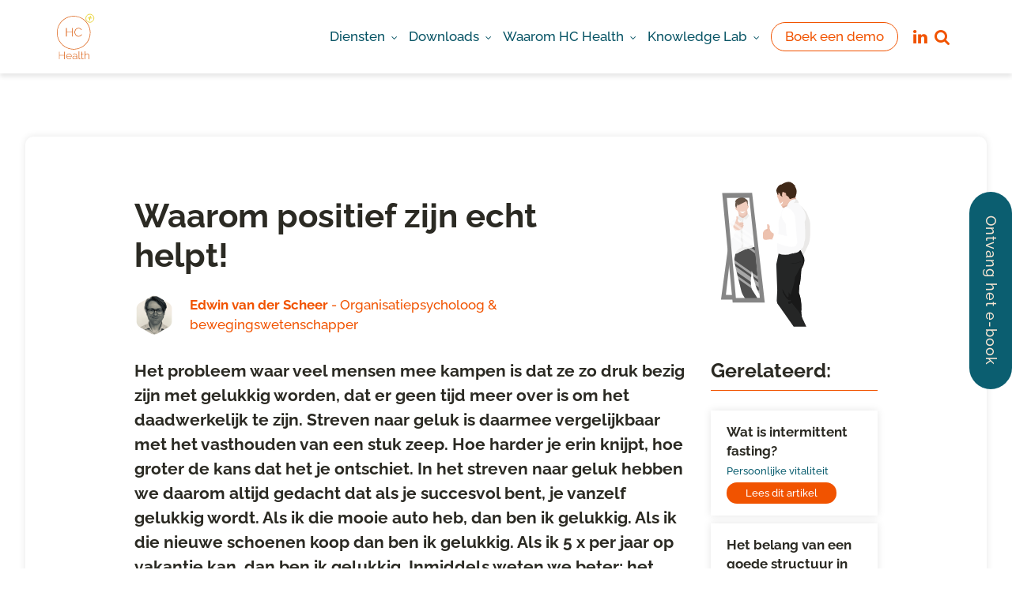

--- FILE ---
content_type: text/html; charset=UTF-8
request_url: https://hchealth.nl/vitaliteit/positiviteit-helpt/
body_size: 14152
content:
<!DOCTYPE html>
<html lang="nl-NL">
<head>
	
	<!-- Meta -->
	<meta charset="UTF-8">
	<meta name="viewport" content="width=device-width, initial-scale=1">
	
	<!-- Link -->
	<link rel="profile" href="https://gmpg.org/xfn/11">
	<link rel="pingback" href="https://hchealth.nl/xmlrpc.php">

	<meta name="facebook-domain-verification" content="hhfpwn23xesjeklulgcgzglcxv0zrw" />

	
	<!-- Global site tag (gtag.js) - Google Analytics -->
	<script async src="https://www.googletagmanager.com/gtag/js?id=UA-20467452-2"></script>
	<script>
	window.dataLayer = window.dataLayer || [];
	function gtag(){dataLayer.push(arguments);}
	gtag('js', new Date());
	gtag('config', 'UA-20467452-2');
	</script>
	
	<!-- Google Tag Manager -->
	<script>(function(w,d,s,l,i){w[l]=w[l]||[];w[l].push({'gtm.start':
	new Date().getTime(),event:'gtm.js'});var f=d.getElementsByTagName(s)[0],
	j=d.createElement(s),dl=l!='dataLayer'?'&l='+l:'';j.async=true;j.src=
	'https://www.googletagmanager.com/gtm.js?id='+i+dl;f.parentNode.insertBefore(j,f);
	})(window,document,'script','dataLayer','GTM-WGZMB7X');</script>
	<!-- End Google Tag Manager -->

	<!-- Google tag (gtag.js) -->
	<script async src="https://www.googletagmanager.com/gtag/js?id=G-7NCTS7DDC4"></script>
	<script>
	window.dataLayer = window.dataLayer || [];
	function gtag(){dataLayer.push(arguments);}
	gtag('js', new Date());
	gtag('config', 'G-7NCTS7DDC4');
	</script>
	
	<script>
  (function(w,d,t,r,u)
  {
    var f,n,i;
    w[u]=w[u]||[],f=function()
    {
      var o={ti:"343227261", enableAutoSpaTracking: true};
      o.q=w[u],w[u]=new UET(o),w[u].push("pageLoad")
    },
    n=d.createElement(t),n.src=r,n.async=1,n.onload=n.onreadystatechange=function()
    {
      var s=this.readyState;
      s&&s!=="loaded"&&s!=="complete"||(f(),n.onload=n.onreadystatechange=null)
    },
    i=d.getElementsByTagName(t)[0],i.parentNode.insertBefore(n,i)
  })
  (window,document,"script","//bat.bing.com/bat.js","uetq");

		// denied by default
		window.uetq=window.uetq||[];
		window.uetq.push('consent', 'default', {
			'ad_storage': 'denied',
		});
	</script>
	
<script type="text/plain" data-cookiefirst-category="advertising">
  window.uetq = window.uetq || [];
  window.uetq.push('consent', 'update', { 'ad_storage': 'granted' });
</script>

	<!-- WP Head -->
	<meta name='robots' content='index, follow, max-image-preview:large, max-snippet:-1, max-video-preview:-1' />
<link rel="alternate" hreflang="nl" href="https://hchealth.nl/vitaliteit/positiviteit-helpt/" />
<link rel="alternate" hreflang="x-default" href="https://hchealth.nl/vitaliteit/positiviteit-helpt/" />

	<!-- This site is optimized with the Yoast SEO Premium plugin v26.6 (Yoast SEO v26.6) - https://yoast.com/wordpress/plugins/seo/ -->
	<title>Waarom positief zijn echt helpt! - HC Health</title>
	<meta name="description" content="Psycholoog Barbara Fredickson heeft aangetoond dat geluk een belangrijk evolutionair doel dient, dit noemt ze de verbreden en uitbouwen theorie." />
	<link rel="canonical" href="https://hchealth.nl/vitaliteit/positiviteit-helpt/" />
	<meta property="og:locale" content="nl_NL" />
	<meta property="og:type" content="article" />
	<meta property="og:title" content="Waarom positief zijn echt helpt!" />
	<meta property="og:description" content="Psycholoog Barbara Fredickson heeft aangetoond dat geluk een belangrijk evolutionair doel dient, dit noemt ze de verbreden en uitbouwen theorie." />
	<meta property="og:url" content="https://hchealth.nl/vitaliteit/positiviteit-helpt/" />
	<meta property="og:site_name" content="HC Health" />
	<meta property="article:published_time" content="2019-07-30T16:26:36+00:00" />
	<meta property="article:modified_time" content="2021-08-27T11:10:26+00:00" />
	<meta name="author" content="Edwin van der Scheer" />
	<meta name="twitter:card" content="summary_large_image" />
	<meta name="twitter:label1" content="Geschreven door" />
	<meta name="twitter:data1" content="Edwin van der Scheer" />
	<script type="application/ld+json" class="yoast-schema-graph">{"@context":"https://schema.org","@graph":[{"@type":"Article","@id":"https://hchealth.nl/vitaliteit/positiviteit-helpt/#article","isPartOf":{"@id":"https://hchealth.nl/vitaliteit/positiviteit-helpt/"},"author":{"name":"Edwin van der Scheer","@id":"https://hchealth.nl/#/schema/person/bfa27b99a028a74876461a8218417c7c"},"headline":"Waarom positief zijn echt helpt!","datePublished":"2019-07-30T16:26:36+00:00","dateModified":"2021-08-27T11:10:26+00:00","mainEntityOfPage":{"@id":"https://hchealth.nl/vitaliteit/positiviteit-helpt/"},"wordCount":5,"publisher":{"@id":"https://hchealth.nl/#organization"},"image":{"@id":"https://hchealth.nl/vitaliteit/positiviteit-helpt/#primaryimage"},"thumbnailUrl":"https://hchealth.nl/wp-content/uploads/2020/01/Spiegel-thumbnail.svg","articleSection":["Persoonlijke vitaliteit"],"inLanguage":"nl-NL"},{"@type":"WebPage","@id":"https://hchealth.nl/vitaliteit/positiviteit-helpt/","url":"https://hchealth.nl/vitaliteit/positiviteit-helpt/","name":"Waarom positief zijn echt helpt! - HC Health","isPartOf":{"@id":"https://hchealth.nl/#website"},"primaryImageOfPage":{"@id":"https://hchealth.nl/vitaliteit/positiviteit-helpt/#primaryimage"},"image":{"@id":"https://hchealth.nl/vitaliteit/positiviteit-helpt/#primaryimage"},"thumbnailUrl":"https://hchealth.nl/wp-content/uploads/2020/01/Spiegel-thumbnail.svg","datePublished":"2019-07-30T16:26:36+00:00","dateModified":"2021-08-27T11:10:26+00:00","description":"Psycholoog Barbara Fredickson heeft aangetoond dat geluk een belangrijk evolutionair doel dient, dit noemt ze de verbreden en uitbouwen theorie.","breadcrumb":{"@id":"https://hchealth.nl/vitaliteit/positiviteit-helpt/#breadcrumb"},"inLanguage":"nl-NL","potentialAction":[{"@type":"ReadAction","target":["https://hchealth.nl/vitaliteit/positiviteit-helpt/"]}]},{"@type":"ImageObject","inLanguage":"nl-NL","@id":"https://hchealth.nl/vitaliteit/positiviteit-helpt/#primaryimage","url":"https://hchealth.nl/wp-content/uploads/2020/01/Spiegel-thumbnail.svg","contentUrl":"https://hchealth.nl/wp-content/uploads/2020/01/Spiegel-thumbnail.svg","width":300,"height":200,"caption":"Beste versie van jezelf"},{"@type":"BreadcrumbList","@id":"https://hchealth.nl/vitaliteit/positiviteit-helpt/#breadcrumb","itemListElement":[{"@type":"ListItem","position":1,"name":"Home","item":"https://hchealth.nl/"},{"@type":"ListItem","position":2,"name":"Waarom positief zijn echt helpt!"}]},{"@type":"WebSite","@id":"https://hchealth.nl/#website","url":"https://hchealth.nl/","name":"HC Health","description":"Vitaliteitsmanagement | Duurzame Inzetbaarheid","publisher":{"@id":"https://hchealth.nl/#organization"},"potentialAction":[{"@type":"SearchAction","target":{"@type":"EntryPoint","urlTemplate":"https://hchealth.nl/?s={search_term_string}"},"query-input":{"@type":"PropertyValueSpecification","valueRequired":true,"valueName":"search_term_string"}}],"inLanguage":"nl-NL"},{"@type":"Organization","@id":"https://hchealth.nl/#organization","name":"HC Health","url":"https://hchealth.nl/","logo":{"@type":"ImageObject","inLanguage":"nl-NL","@id":"https://hchealth.nl/#/schema/logo/image/","url":"https://hchealth.nl/wp-content/uploads/2021/09/Logo-HC-Health.svg","contentUrl":"https://hchealth.nl/wp-content/uploads/2021/09/Logo-HC-Health.svg","width":960,"height":960,"caption":"HC Health"},"image":{"@id":"https://hchealth.nl/#/schema/logo/image/"}},{"@type":"Person","@id":"https://hchealth.nl/#/schema/person/bfa27b99a028a74876461a8218417c7c","name":"Edwin van der Scheer","image":{"@type":"ImageObject","inLanguage":"nl-NL","@id":"https://hchealth.nl/#/schema/person/image/","url":"https://secure.gravatar.com/avatar/804edc5f805e09ec91c3c38df7acd915c8ce717ea97b6cc04d8287e519cc6b83?s=96&d=mm&r=g","contentUrl":"https://secure.gravatar.com/avatar/804edc5f805e09ec91c3c38df7acd915c8ce717ea97b6cc04d8287e519cc6b83?s=96&d=mm&r=g","caption":"Edwin van der Scheer"},"url":"https://hchealth.nl/author/edwinhchealth-nl/"}]}</script>
	<!-- / Yoast SEO Premium plugin. -->


<link rel='dns-prefetch' href='//consent.cookiefirst.com' />
<link rel='dns-prefetch' href='//js-eu1.hs-scripts.com' />

<link rel='dns-prefetch' href='//www.googletagmanager.com' />
<link rel="alternate" type="application/rss+xml" title="HC Health &raquo; feed" href="https://hchealth.nl/feed/" />
<link rel="alternate" type="application/rss+xml" title="HC Health &raquo; reacties feed" href="https://hchealth.nl/comments/feed/" />
<link rel="alternate" title="oEmbed (JSON)" type="application/json+oembed" href="https://hchealth.nl/wp-json/oembed/1.0/embed?url=https%3A%2F%2Fhchealth.nl%2Fvitaliteit%2Fpositiviteit-helpt%2F" />
<link rel="alternate" title="oEmbed (XML)" type="text/xml+oembed" href="https://hchealth.nl/wp-json/oembed/1.0/embed?url=https%3A%2F%2Fhchealth.nl%2Fvitaliteit%2Fpositiviteit-helpt%2F&#038;format=xml" />
<style id='wp-img-auto-sizes-contain-inline-css' type='text/css'>
img:is([sizes=auto i],[sizes^="auto," i]){contain-intrinsic-size:3000px 1500px}
/*# sourceURL=wp-img-auto-sizes-contain-inline-css */
</style>
<style id='wp-emoji-styles-inline-css' type='text/css'>

	img.wp-smiley, img.emoji {
		display: inline !important;
		border: none !important;
		box-shadow: none !important;
		height: 1em !important;
		width: 1em !important;
		margin: 0 0.07em !important;
		vertical-align: -0.1em !important;
		background: none !important;
		padding: 0 !important;
	}
/*# sourceURL=wp-emoji-styles-inline-css */
</style>
<link rel='stylesheet' id='wp-block-library-css' href='https://hchealth.nl/wp-includes/css/dist/block-library/style.min.css?ver=6.9' type='text/css' media='all' />
<style id='global-styles-inline-css' type='text/css'>
:root{--wp--preset--aspect-ratio--square: 1;--wp--preset--aspect-ratio--4-3: 4/3;--wp--preset--aspect-ratio--3-4: 3/4;--wp--preset--aspect-ratio--3-2: 3/2;--wp--preset--aspect-ratio--2-3: 2/3;--wp--preset--aspect-ratio--16-9: 16/9;--wp--preset--aspect-ratio--9-16: 9/16;--wp--preset--color--black: #000000;--wp--preset--color--cyan-bluish-gray: #abb8c3;--wp--preset--color--white: #ffffff;--wp--preset--color--pale-pink: #f78da7;--wp--preset--color--vivid-red: #cf2e2e;--wp--preset--color--luminous-vivid-orange: #ff6900;--wp--preset--color--luminous-vivid-amber: #fcb900;--wp--preset--color--light-green-cyan: #7bdcb5;--wp--preset--color--vivid-green-cyan: #00d084;--wp--preset--color--pale-cyan-blue: #8ed1fc;--wp--preset--color--vivid-cyan-blue: #0693e3;--wp--preset--color--vivid-purple: #9b51e0;--wp--preset--gradient--vivid-cyan-blue-to-vivid-purple: linear-gradient(135deg,rgb(6,147,227) 0%,rgb(155,81,224) 100%);--wp--preset--gradient--light-green-cyan-to-vivid-green-cyan: linear-gradient(135deg,rgb(122,220,180) 0%,rgb(0,208,130) 100%);--wp--preset--gradient--luminous-vivid-amber-to-luminous-vivid-orange: linear-gradient(135deg,rgb(252,185,0) 0%,rgb(255,105,0) 100%);--wp--preset--gradient--luminous-vivid-orange-to-vivid-red: linear-gradient(135deg,rgb(255,105,0) 0%,rgb(207,46,46) 100%);--wp--preset--gradient--very-light-gray-to-cyan-bluish-gray: linear-gradient(135deg,rgb(238,238,238) 0%,rgb(169,184,195) 100%);--wp--preset--gradient--cool-to-warm-spectrum: linear-gradient(135deg,rgb(74,234,220) 0%,rgb(151,120,209) 20%,rgb(207,42,186) 40%,rgb(238,44,130) 60%,rgb(251,105,98) 80%,rgb(254,248,76) 100%);--wp--preset--gradient--blush-light-purple: linear-gradient(135deg,rgb(255,206,236) 0%,rgb(152,150,240) 100%);--wp--preset--gradient--blush-bordeaux: linear-gradient(135deg,rgb(254,205,165) 0%,rgb(254,45,45) 50%,rgb(107,0,62) 100%);--wp--preset--gradient--luminous-dusk: linear-gradient(135deg,rgb(255,203,112) 0%,rgb(199,81,192) 50%,rgb(65,88,208) 100%);--wp--preset--gradient--pale-ocean: linear-gradient(135deg,rgb(255,245,203) 0%,rgb(182,227,212) 50%,rgb(51,167,181) 100%);--wp--preset--gradient--electric-grass: linear-gradient(135deg,rgb(202,248,128) 0%,rgb(113,206,126) 100%);--wp--preset--gradient--midnight: linear-gradient(135deg,rgb(2,3,129) 0%,rgb(40,116,252) 100%);--wp--preset--font-size--small: 13px;--wp--preset--font-size--medium: 20px;--wp--preset--font-size--large: 36px;--wp--preset--font-size--x-large: 42px;--wp--preset--spacing--20: 0.44rem;--wp--preset--spacing--30: 0.67rem;--wp--preset--spacing--40: 1rem;--wp--preset--spacing--50: 1.5rem;--wp--preset--spacing--60: 2.25rem;--wp--preset--spacing--70: 3.38rem;--wp--preset--spacing--80: 5.06rem;--wp--preset--shadow--natural: 6px 6px 9px rgba(0, 0, 0, 0.2);--wp--preset--shadow--deep: 12px 12px 50px rgba(0, 0, 0, 0.4);--wp--preset--shadow--sharp: 6px 6px 0px rgba(0, 0, 0, 0.2);--wp--preset--shadow--outlined: 6px 6px 0px -3px rgb(255, 255, 255), 6px 6px rgb(0, 0, 0);--wp--preset--shadow--crisp: 6px 6px 0px rgb(0, 0, 0);}:where(.is-layout-flex){gap: 0.5em;}:where(.is-layout-grid){gap: 0.5em;}body .is-layout-flex{display: flex;}.is-layout-flex{flex-wrap: wrap;align-items: center;}.is-layout-flex > :is(*, div){margin: 0;}body .is-layout-grid{display: grid;}.is-layout-grid > :is(*, div){margin: 0;}:where(.wp-block-columns.is-layout-flex){gap: 2em;}:where(.wp-block-columns.is-layout-grid){gap: 2em;}:where(.wp-block-post-template.is-layout-flex){gap: 1.25em;}:where(.wp-block-post-template.is-layout-grid){gap: 1.25em;}.has-black-color{color: var(--wp--preset--color--black) !important;}.has-cyan-bluish-gray-color{color: var(--wp--preset--color--cyan-bluish-gray) !important;}.has-white-color{color: var(--wp--preset--color--white) !important;}.has-pale-pink-color{color: var(--wp--preset--color--pale-pink) !important;}.has-vivid-red-color{color: var(--wp--preset--color--vivid-red) !important;}.has-luminous-vivid-orange-color{color: var(--wp--preset--color--luminous-vivid-orange) !important;}.has-luminous-vivid-amber-color{color: var(--wp--preset--color--luminous-vivid-amber) !important;}.has-light-green-cyan-color{color: var(--wp--preset--color--light-green-cyan) !important;}.has-vivid-green-cyan-color{color: var(--wp--preset--color--vivid-green-cyan) !important;}.has-pale-cyan-blue-color{color: var(--wp--preset--color--pale-cyan-blue) !important;}.has-vivid-cyan-blue-color{color: var(--wp--preset--color--vivid-cyan-blue) !important;}.has-vivid-purple-color{color: var(--wp--preset--color--vivid-purple) !important;}.has-black-background-color{background-color: var(--wp--preset--color--black) !important;}.has-cyan-bluish-gray-background-color{background-color: var(--wp--preset--color--cyan-bluish-gray) !important;}.has-white-background-color{background-color: var(--wp--preset--color--white) !important;}.has-pale-pink-background-color{background-color: var(--wp--preset--color--pale-pink) !important;}.has-vivid-red-background-color{background-color: var(--wp--preset--color--vivid-red) !important;}.has-luminous-vivid-orange-background-color{background-color: var(--wp--preset--color--luminous-vivid-orange) !important;}.has-luminous-vivid-amber-background-color{background-color: var(--wp--preset--color--luminous-vivid-amber) !important;}.has-light-green-cyan-background-color{background-color: var(--wp--preset--color--light-green-cyan) !important;}.has-vivid-green-cyan-background-color{background-color: var(--wp--preset--color--vivid-green-cyan) !important;}.has-pale-cyan-blue-background-color{background-color: var(--wp--preset--color--pale-cyan-blue) !important;}.has-vivid-cyan-blue-background-color{background-color: var(--wp--preset--color--vivid-cyan-blue) !important;}.has-vivid-purple-background-color{background-color: var(--wp--preset--color--vivid-purple) !important;}.has-black-border-color{border-color: var(--wp--preset--color--black) !important;}.has-cyan-bluish-gray-border-color{border-color: var(--wp--preset--color--cyan-bluish-gray) !important;}.has-white-border-color{border-color: var(--wp--preset--color--white) !important;}.has-pale-pink-border-color{border-color: var(--wp--preset--color--pale-pink) !important;}.has-vivid-red-border-color{border-color: var(--wp--preset--color--vivid-red) !important;}.has-luminous-vivid-orange-border-color{border-color: var(--wp--preset--color--luminous-vivid-orange) !important;}.has-luminous-vivid-amber-border-color{border-color: var(--wp--preset--color--luminous-vivid-amber) !important;}.has-light-green-cyan-border-color{border-color: var(--wp--preset--color--light-green-cyan) !important;}.has-vivid-green-cyan-border-color{border-color: var(--wp--preset--color--vivid-green-cyan) !important;}.has-pale-cyan-blue-border-color{border-color: var(--wp--preset--color--pale-cyan-blue) !important;}.has-vivid-cyan-blue-border-color{border-color: var(--wp--preset--color--vivid-cyan-blue) !important;}.has-vivid-purple-border-color{border-color: var(--wp--preset--color--vivid-purple) !important;}.has-vivid-cyan-blue-to-vivid-purple-gradient-background{background: var(--wp--preset--gradient--vivid-cyan-blue-to-vivid-purple) !important;}.has-light-green-cyan-to-vivid-green-cyan-gradient-background{background: var(--wp--preset--gradient--light-green-cyan-to-vivid-green-cyan) !important;}.has-luminous-vivid-amber-to-luminous-vivid-orange-gradient-background{background: var(--wp--preset--gradient--luminous-vivid-amber-to-luminous-vivid-orange) !important;}.has-luminous-vivid-orange-to-vivid-red-gradient-background{background: var(--wp--preset--gradient--luminous-vivid-orange-to-vivid-red) !important;}.has-very-light-gray-to-cyan-bluish-gray-gradient-background{background: var(--wp--preset--gradient--very-light-gray-to-cyan-bluish-gray) !important;}.has-cool-to-warm-spectrum-gradient-background{background: var(--wp--preset--gradient--cool-to-warm-spectrum) !important;}.has-blush-light-purple-gradient-background{background: var(--wp--preset--gradient--blush-light-purple) !important;}.has-blush-bordeaux-gradient-background{background: var(--wp--preset--gradient--blush-bordeaux) !important;}.has-luminous-dusk-gradient-background{background: var(--wp--preset--gradient--luminous-dusk) !important;}.has-pale-ocean-gradient-background{background: var(--wp--preset--gradient--pale-ocean) !important;}.has-electric-grass-gradient-background{background: var(--wp--preset--gradient--electric-grass) !important;}.has-midnight-gradient-background{background: var(--wp--preset--gradient--midnight) !important;}.has-small-font-size{font-size: var(--wp--preset--font-size--small) !important;}.has-medium-font-size{font-size: var(--wp--preset--font-size--medium) !important;}.has-large-font-size{font-size: var(--wp--preset--font-size--large) !important;}.has-x-large-font-size{font-size: var(--wp--preset--font-size--x-large) !important;}
/*# sourceURL=global-styles-inline-css */
</style>

<style id='classic-theme-styles-inline-css' type='text/css'>
/*! This file is auto-generated */
.wp-block-button__link{color:#fff;background-color:#32373c;border-radius:9999px;box-shadow:none;text-decoration:none;padding:calc(.667em + 2px) calc(1.333em + 2px);font-size:1.125em}.wp-block-file__button{background:#32373c;color:#fff;text-decoration:none}
/*# sourceURL=/wp-includes/css/classic-themes.min.css */
</style>
<link rel='stylesheet' id='cookiefirst-plugin-css' href='https://hchealth.nl/wp-content/plugins/cookiefirst-plugin/public/css/cookiefirst-plugin-public.css?ver=1.0.0' type='text/css' media='all' />
<link rel='stylesheet' id='sk-hc-style-css' href='https://hchealth.nl/wp-content/themes/sk-hc/style.css?ver=1.0.481' type='text/css' media='all' />
<link rel='stylesheet' id='sk-hc-plugins-css-css' href='https://hchealth.nl/wp-content/themes/sk-hc/css/plugins.css?ver=1.0.481' type='text/css' media='all' />
<link rel='stylesheet' id='font-awesome-css' href='https://hchealth.nl/wp-content/themes/sk-hc/css/fonts/font-awesome/font-awesome.css?ver=6.9' type='text/css' media='all' />
<link rel='stylesheet' id='sk-hc-google-fonts-css' href='//hchealth.nl/wp-content/uploads/omgf/sk-hc-google-fonts/sk-hc-google-fonts.css?ver=1726668004' type='text/css' media='all' />
<script type="text/javascript" id="wpml-cookie-js-extra">
/* <![CDATA[ */
var wpml_cookies = {"wp-wpml_current_language":{"value":"nl","expires":1,"path":"/"}};
var wpml_cookies = {"wp-wpml_current_language":{"value":"nl","expires":1,"path":"/"}};
//# sourceURL=wpml-cookie-js-extra
/* ]]> */
</script>
<script type="text/javascript" src="https://hchealth.nl/wp-content/plugins/sitepress-multilingual-cms/res/js/cookies/language-cookie.js?ver=486900" id="wpml-cookie-js" defer="defer" data-wp-strategy="defer"></script>
<script type="text/javascript" src="https://hchealth.nl/wp-includes/js/jquery/jquery.min.js?ver=3.7.1" id="jquery-core-js"></script>
<script type="text/javascript" src="https://hchealth.nl/wp-includes/js/jquery/jquery-migrate.min.js?ver=3.4.1" id="jquery-migrate-js"></script>
<script type="text/javascript" src="https://hchealth.nl/wp-content/plugins/cookiefirst-plugin/public/js/cookiefirst-plugin-public.js?ver=1.0.0" id="cookiefirst-plugin-js"></script>
<script type="text/javascript" src="https://consent.cookiefirst.com/sites/hchealth.nl-f80f68f5-e12f-444f-8a06-c0c5705186f1/consent.js?ver=6.9" id="cookiefirst-script-js"></script>
<script type="text/javascript" src="https://hchealth.nl/wp-content/plugins/stop-user-enumeration/frontend/js/frontend.js?ver=1.7.7" id="stop-user-enumeration-js" defer="defer" data-wp-strategy="defer"></script>
<link rel="https://api.w.org/" href="https://hchealth.nl/wp-json/" /><link rel="alternate" title="JSON" type="application/json" href="https://hchealth.nl/wp-json/wp/v2/posts/11625" /><link rel="EditURI" type="application/rsd+xml" title="RSD" href="https://hchealth.nl/xmlrpc.php?rsd" />
<meta name="generator" content="WordPress 6.9" />
<link rel='shortlink' href='https://hchealth.nl/?p=11625' />
		<!-- Custom Logo: hide header text -->
		<style id="custom-logo-css" type="text/css">
			.site-title, .site-description {
				position: absolute;
				clip-path: inset(50%);
			}
		</style>
		<meta name="generator" content="WPML ver:4.8.6 stt:37,1;" />
<meta name="generator" content="Site Kit by Google 1.168.0" />			<!-- DO NOT COPY THIS SNIPPET! Start of Page Analytics Tracking for HubSpot WordPress plugin v11.3.33-->
			<script class="hsq-set-content-id" data-content-id="blog-post">
				var _hsq = _hsq || [];
				_hsq.push(["setContentType", "blog-post"]);
			</script>
			<!-- DO NOT COPY THIS SNIPPET! End of Page Analytics Tracking for HubSpot WordPress plugin -->
			<link rel="icon" href="https://hchealth.nl/wp-content/uploads/2021/09/favicon-150x150.png" sizes="32x32" />
<link rel="icon" href="https://hchealth.nl/wp-content/uploads/2021/09/favicon.png" sizes="192x192" />
<link rel="apple-touch-icon" href="https://hchealth.nl/wp-content/uploads/2021/09/favicon.png" />
<meta name="msapplication-TileImage" content="https://hchealth.nl/wp-content/uploads/2021/09/favicon.png" />
		<style type="text/css" id="wp-custom-css">
			#footer-widgets .widget:first-child .widget-title {
	white-space: nowrap;
}

.hs-form-booleancheckbox {
	white-space: normal !important;
}

.info-columns-item-content li a{
    text-decoration: none;
}

.info-box-secondary {
	max-width: 50%;
}

@media only screen and (max-width:760px) {
	.info-box-secondary {
		max-width: none;
	}
}

.grecaptcha-badge {
    bottom: 70px !important;
    display: none !important;
}

body.postid-30836 .event-info {
	margin-top: 0;
}

.hs-form-booleancheckbox-display {
	display: flex;
	align-items: flex-start;
}

.hs-form-booleancheckbox-display input {
	margin-top: 10px;
}

.legal-consent-container {
	margin-top: 25px;
}

.inputs-list {
	list-style-type: none;
}

input[type="submit"].hs-button {
    line-height: 56px;
    padding: 0 28px;
	font-size: 16px;
	background: #0b5e70;
}

.hbspt-form {
	font-size: 16.67px;
}

.hs-form-field {
	margin-top: 15px;
}

.hs-form-field:first-child {
margin-top: 0;
}

.hs-error-msg {
	color: red;
}		</style>
		
</head>
<body class="wp-singular post-template-default single single-post postid-11625 single-format-standard wp-custom-logo wp-theme-sk-hc">	

	<!-- Google Tag Manager (noscript) -->
	<noscript><iframe src=https://www.googletagmanager.com/ns.html?id=GTM-WGZMB7X
	height="0" width="0" style="display:none;visibility:hidden"></iframe></noscript>
	<!-- End Google Tag Manager (noscript) -->

	<div data-rocket-location-hash="54257ff4dc2eb7aae68fa23eb5f11e06" id="page" class="site">
	
		<div data-rocket-location-hash="8fa5c19631cfb614bc53bcb2218fba4b" id="page-inner">

			
			
				<header data-rocket-location-hash="10a89b1ba0cb34021f310c57895abbd6" id="header" class="site-header">
					
					<div class="wrapper">

						<div class="header-primary">
							<div id="logo">
	<div itemscope itemtype="http://schema.org/Organization"><a href="https://hchealth.nl/" class="custom-logo-link" rel="home"><img width="960" height="960" src="https://hchealth.nl/wp-content/uploads/2021/09/Logo-HC-Health.svg" class="custom-logo" alt="HC Health" decoding="async" fetchpriority="high" /></a><a href="https://hchealth.nl/"></a></div>			<p class="site-title"><a href="https://hchealth.nl/" rel="home">HC Health</a></p>
					<p class="site-description">Vitaliteitsmanagement | Duurzame Inzetbaarheid</p>
	</div><!-- #logo -->						</div>

						<div class="header-secondary">

							<nav id="navigation">
	<div class="menu-primary-container"><ul id="primary-menu" class="menu"><li id="menu-item-18" class="mega-3-col menu-item menu-item-type-custom menu-item-object-custom menu-item-has-children menu-item-18"><a><svg class="menu-number" width="33" height="33" viewBox="0 0 33 33" fill="none" xmlns="http://www.w3.org/2000/svg">
	<path d="M14 1.44338C15.547 0.550211 17.453 0.550212 19 1.44338L28.2894 6.80662C29.8364 7.69979 30.7894 9.35042 30.7894 11.1368V21.8632C30.7894 23.6496 29.8364 25.3002 28.2894 26.1934L19 31.5566C17.453 32.4498 15.547 32.4498 14 31.5566L4.71058 26.1934C3.16357 25.3002 2.21058 23.6496 2.21058 21.8632V11.1368C2.21058 9.35042 3.16358 7.69979 4.71058 6.80662L14 1.44338Z" fill="#F15300"/>
	</svg><span class="menu-title"><svg class="menu-arrow" width="11" height="11" viewBox="0 0 11 11" fill="none" xmlns="http://www.w3.org/2000/svg">
	<path d="M5.10938 0.390625C5.15625 0.34375 5.22656 0.320312 5.32031 0.320312C5.39062 0.320312 5.46094 0.34375 5.50781 0.390625L10.4062 5.3125C10.4531 5.35938 10.5 5.42969 10.5 5.5C10.5 5.59375 10.4531 5.64062 10.4062 5.6875L5.50781 10.6094C5.46094 10.6562 5.39062 10.6797 5.32031 10.6797C5.22656 10.6797 5.15625 10.6562 5.10938 10.6094L4.64062 10.1406C4.59375 10.0938 4.57031 10.0469 4.57031 9.95312C4.57031 9.88281 4.59375 9.8125 4.64062 9.74219L8.27344 6.10938H0.28125C0.1875 6.10938 0.117188 6.08594 0.0703125 6.03906C0.0234375 5.99219 0 5.92188 0 5.82812V5.17188C0 5.10156 0.0234375 5.03125 0.0703125 4.98438C0.117188 4.9375 0.1875 4.89062 0.28125 4.89062H8.27344L4.64062 1.25781C4.59375 1.21094 4.57031 1.14062 4.57031 1.04688C4.57031 0.976562 4.59375 0.90625 4.64062 0.859375L5.10938 0.390625Z" fill="#0B5E70"/>
	</svg>Diensten</span></a>
<ul class="sub-menu">
	<li id="menu-item-25232" class="menu-item menu-item-type-custom menu-item-object-custom menu-item-has-children menu-item-25232"><a><svg class="menu-number" width="33" height="33" viewBox="0 0 33 33" fill="none" xmlns="http://www.w3.org/2000/svg">
	<path d="M14 1.44338C15.547 0.550211 17.453 0.550212 19 1.44338L28.2894 6.80662C29.8364 7.69979 30.7894 9.35042 30.7894 11.1368V21.8632C30.7894 23.6496 29.8364 25.3002 28.2894 26.1934L19 31.5566C17.453 32.4498 15.547 32.4498 14 31.5566L4.71058 26.1934C3.16357 25.3002 2.21058 23.6496 2.21058 21.8632V11.1368C2.21058 9.35042 3.16358 7.69979 4.71058 6.80662L14 1.44338Z" fill="#F15300"/>
	</svg><span class="menu-title"><svg class="menu-arrow" width="11" height="11" viewBox="0 0 11 11" fill="none" xmlns="http://www.w3.org/2000/svg">
	<path d="M5.10938 0.390625C5.15625 0.34375 5.22656 0.320312 5.32031 0.320312C5.39062 0.320312 5.46094 0.34375 5.50781 0.390625L10.4062 5.3125C10.4531 5.35938 10.5 5.42969 10.5 5.5C10.5 5.59375 10.4531 5.64062 10.4062 5.6875L5.50781 10.6094C5.46094 10.6562 5.39062 10.6797 5.32031 10.6797C5.22656 10.6797 5.15625 10.6562 5.10938 10.6094L4.64062 10.1406C4.59375 10.0938 4.57031 10.0469 4.57031 9.95312C4.57031 9.88281 4.59375 9.8125 4.64062 9.74219L8.27344 6.10938H0.28125C0.1875 6.10938 0.117188 6.08594 0.0703125 6.03906C0.0234375 5.99219 0 5.92188 0 5.82812V5.17188C0 5.10156 0.0234375 5.03125 0.0703125 4.98438C0.117188 4.9375 0.1875 4.89062 0.28125 4.89062H8.27344L4.64062 1.25781C4.59375 1.21094 4.57031 1.14062 4.57031 1.04688C4.57031 0.976562 4.59375 0.90625 4.64062 0.859375L5.10938 0.390625Z" fill="#0B5E70"/>
	</svg>Voor medewerkers</span></a>
	<ul class="sub-menu">
		<li id="menu-item-31487" class="menu-item menu-item-type-custom menu-item-object-custom menu-item-31487"><a href="https://hchealth.nl/diensten/well-being-platform/"><svg class="menu-number" width="33" height="33" viewBox="0 0 33 33" fill="none" xmlns="http://www.w3.org/2000/svg">
	<path d="M14 1.44338C15.547 0.550211 17.453 0.550212 19 1.44338L28.2894 6.80662C29.8364 7.69979 30.7894 9.35042 30.7894 11.1368V21.8632C30.7894 23.6496 29.8364 25.3002 28.2894 26.1934L19 31.5566C17.453 32.4498 15.547 32.4498 14 31.5566L4.71058 26.1934C3.16357 25.3002 2.21058 23.6496 2.21058 21.8632V11.1368C2.21058 9.35042 3.16358 7.69979 4.71058 6.80662L14 1.44338Z" fill="#F15300"/>
	</svg><span class="menu-title"><svg class="menu-arrow" width="11" height="11" viewBox="0 0 11 11" fill="none" xmlns="http://www.w3.org/2000/svg">
	<path d="M5.10938 0.390625C5.15625 0.34375 5.22656 0.320312 5.32031 0.320312C5.39062 0.320312 5.46094 0.34375 5.50781 0.390625L10.4062 5.3125C10.4531 5.35938 10.5 5.42969 10.5 5.5C10.5 5.59375 10.4531 5.64062 10.4062 5.6875L5.50781 10.6094C5.46094 10.6562 5.39062 10.6797 5.32031 10.6797C5.22656 10.6797 5.15625 10.6562 5.10938 10.6094L4.64062 10.1406C4.59375 10.0938 4.57031 10.0469 4.57031 9.95312C4.57031 9.88281 4.59375 9.8125 4.64062 9.74219L8.27344 6.10938H0.28125C0.1875 6.10938 0.117188 6.08594 0.0703125 6.03906C0.0234375 5.99219 0 5.92188 0 5.82812V5.17188C0 5.10156 0.0234375 5.03125 0.0703125 4.98438C0.117188 4.9375 0.1875 4.89062 0.28125 4.89062H8.27344L4.64062 1.25781C4.59375 1.21094 4.57031 1.14062 4.57031 1.04688C4.57031 0.976562 4.59375 0.90625 4.64062 0.859375L5.10938 0.390625Z" fill="#0B5E70"/>
	</svg>Well-being platform</span> <span class="menu-description">Beweeglessen, fysiotherapie, webinars, mentale coaching, werkplekadvies en meer</span></a></li>
		<li id="menu-item-30744" class="menu-item menu-item-type-custom menu-item-object-custom menu-item-30744"><a href="https://hchealth.nl/diensten/fysiek/"><svg class="menu-number" width="33" height="33" viewBox="0 0 33 33" fill="none" xmlns="http://www.w3.org/2000/svg">
	<path d="M14 1.44338C15.547 0.550211 17.453 0.550212 19 1.44338L28.2894 6.80662C29.8364 7.69979 30.7894 9.35042 30.7894 11.1368V21.8632C30.7894 23.6496 29.8364 25.3002 28.2894 26.1934L19 31.5566C17.453 32.4498 15.547 32.4498 14 31.5566L4.71058 26.1934C3.16357 25.3002 2.21058 23.6496 2.21058 21.8632V11.1368C2.21058 9.35042 3.16358 7.69979 4.71058 6.80662L14 1.44338Z" fill="#F15300"/>
	</svg><span class="menu-title"><svg class="menu-arrow" width="11" height="11" viewBox="0 0 11 11" fill="none" xmlns="http://www.w3.org/2000/svg">
	<path d="M5.10938 0.390625C5.15625 0.34375 5.22656 0.320312 5.32031 0.320312C5.39062 0.320312 5.46094 0.34375 5.50781 0.390625L10.4062 5.3125C10.4531 5.35938 10.5 5.42969 10.5 5.5C10.5 5.59375 10.4531 5.64062 10.4062 5.6875L5.50781 10.6094C5.46094 10.6562 5.39062 10.6797 5.32031 10.6797C5.22656 10.6797 5.15625 10.6562 5.10938 10.6094L4.64062 10.1406C4.59375 10.0938 4.57031 10.0469 4.57031 9.95312C4.57031 9.88281 4.59375 9.8125 4.64062 9.74219L8.27344 6.10938H0.28125C0.1875 6.10938 0.117188 6.08594 0.0703125 6.03906C0.0234375 5.99219 0 5.92188 0 5.82812V5.17188C0 5.10156 0.0234375 5.03125 0.0703125 4.98438C0.117188 4.9375 0.1875 4.89062 0.28125 4.89062H8.27344L4.64062 1.25781C4.59375 1.21094 4.57031 1.14062 4.57031 1.04688C4.57031 0.976562 4.59375 0.90625 4.64062 0.859375L5.10938 0.390625Z" fill="#0B5E70"/>
	</svg>Fysieke gezondheid</span></a></li>
		<li id="menu-item-30745" class="menu-item menu-item-type-custom menu-item-object-custom menu-item-30745"><a href="https://hchealth.nl/diensten/mentaal/"><svg class="menu-number" width="33" height="33" viewBox="0 0 33 33" fill="none" xmlns="http://www.w3.org/2000/svg">
	<path d="M14 1.44338C15.547 0.550211 17.453 0.550212 19 1.44338L28.2894 6.80662C29.8364 7.69979 30.7894 9.35042 30.7894 11.1368V21.8632C30.7894 23.6496 29.8364 25.3002 28.2894 26.1934L19 31.5566C17.453 32.4498 15.547 32.4498 14 31.5566L4.71058 26.1934C3.16357 25.3002 2.21058 23.6496 2.21058 21.8632V11.1368C2.21058 9.35042 3.16358 7.69979 4.71058 6.80662L14 1.44338Z" fill="#F15300"/>
	</svg><span class="menu-title"><svg class="menu-arrow" width="11" height="11" viewBox="0 0 11 11" fill="none" xmlns="http://www.w3.org/2000/svg">
	<path d="M5.10938 0.390625C5.15625 0.34375 5.22656 0.320312 5.32031 0.320312C5.39062 0.320312 5.46094 0.34375 5.50781 0.390625L10.4062 5.3125C10.4531 5.35938 10.5 5.42969 10.5 5.5C10.5 5.59375 10.4531 5.64062 10.4062 5.6875L5.50781 10.6094C5.46094 10.6562 5.39062 10.6797 5.32031 10.6797C5.22656 10.6797 5.15625 10.6562 5.10938 10.6094L4.64062 10.1406C4.59375 10.0938 4.57031 10.0469 4.57031 9.95312C4.57031 9.88281 4.59375 9.8125 4.64062 9.74219L8.27344 6.10938H0.28125C0.1875 6.10938 0.117188 6.08594 0.0703125 6.03906C0.0234375 5.99219 0 5.92188 0 5.82812V5.17188C0 5.10156 0.0234375 5.03125 0.0703125 4.98438C0.117188 4.9375 0.1875 4.89062 0.28125 4.89062H8.27344L4.64062 1.25781C4.59375 1.21094 4.57031 1.14062 4.57031 1.04688C4.57031 0.976562 4.59375 0.90625 4.64062 0.859375L5.10938 0.390625Z" fill="#0B5E70"/>
	</svg>Mentale gezondheid</span></a></li>
	</ul>
</li>
	<li id="menu-item-25233" class="menu-item menu-item-type-custom menu-item-object-custom menu-item-has-children menu-item-25233"><a><svg class="menu-number" width="33" height="33" viewBox="0 0 33 33" fill="none" xmlns="http://www.w3.org/2000/svg">
	<path d="M14 1.44338C15.547 0.550211 17.453 0.550212 19 1.44338L28.2894 6.80662C29.8364 7.69979 30.7894 9.35042 30.7894 11.1368V21.8632C30.7894 23.6496 29.8364 25.3002 28.2894 26.1934L19 31.5566C17.453 32.4498 15.547 32.4498 14 31.5566L4.71058 26.1934C3.16357 25.3002 2.21058 23.6496 2.21058 21.8632V11.1368C2.21058 9.35042 3.16358 7.69979 4.71058 6.80662L14 1.44338Z" fill="#F15300"/>
	</svg><span class="menu-title"><svg class="menu-arrow" width="11" height="11" viewBox="0 0 11 11" fill="none" xmlns="http://www.w3.org/2000/svg">
	<path d="M5.10938 0.390625C5.15625 0.34375 5.22656 0.320312 5.32031 0.320312C5.39062 0.320312 5.46094 0.34375 5.50781 0.390625L10.4062 5.3125C10.4531 5.35938 10.5 5.42969 10.5 5.5C10.5 5.59375 10.4531 5.64062 10.4062 5.6875L5.50781 10.6094C5.46094 10.6562 5.39062 10.6797 5.32031 10.6797C5.22656 10.6797 5.15625 10.6562 5.10938 10.6094L4.64062 10.1406C4.59375 10.0938 4.57031 10.0469 4.57031 9.95312C4.57031 9.88281 4.59375 9.8125 4.64062 9.74219L8.27344 6.10938H0.28125C0.1875 6.10938 0.117188 6.08594 0.0703125 6.03906C0.0234375 5.99219 0 5.92188 0 5.82812V5.17188C0 5.10156 0.0234375 5.03125 0.0703125 4.98438C0.117188 4.9375 0.1875 4.89062 0.28125 4.89062H8.27344L4.64062 1.25781C4.59375 1.21094 4.57031 1.14062 4.57031 1.04688C4.57031 0.976562 4.59375 0.90625 4.64062 0.859375L5.10938 0.390625Z" fill="#0B5E70"/>
	</svg>Voor leidinggevenden</span></a>
	<ul class="sub-menu">
		<li id="menu-item-189" class="menu-item menu-item-type-custom menu-item-object-custom menu-item-189"><a href="https://hchealth.nl/diensten/vitaal-leiderschap/"><svg class="menu-number" width="33" height="33" viewBox="0 0 33 33" fill="none" xmlns="http://www.w3.org/2000/svg">
	<path d="M14 1.44338C15.547 0.550211 17.453 0.550212 19 1.44338L28.2894 6.80662C29.8364 7.69979 30.7894 9.35042 30.7894 11.1368V21.8632C30.7894 23.6496 29.8364 25.3002 28.2894 26.1934L19 31.5566C17.453 32.4498 15.547 32.4498 14 31.5566L4.71058 26.1934C3.16357 25.3002 2.21058 23.6496 2.21058 21.8632V11.1368C2.21058 9.35042 3.16358 7.69979 4.71058 6.80662L14 1.44338Z" fill="#F15300"/>
	</svg><span class="menu-title"><svg class="menu-arrow" width="11" height="11" viewBox="0 0 11 11" fill="none" xmlns="http://www.w3.org/2000/svg">
	<path d="M5.10938 0.390625C5.15625 0.34375 5.22656 0.320312 5.32031 0.320312C5.39062 0.320312 5.46094 0.34375 5.50781 0.390625L10.4062 5.3125C10.4531 5.35938 10.5 5.42969 10.5 5.5C10.5 5.59375 10.4531 5.64062 10.4062 5.6875L5.50781 10.6094C5.46094 10.6562 5.39062 10.6797 5.32031 10.6797C5.22656 10.6797 5.15625 10.6562 5.10938 10.6094L4.64062 10.1406C4.59375 10.0938 4.57031 10.0469 4.57031 9.95312C4.57031 9.88281 4.59375 9.8125 4.64062 9.74219L8.27344 6.10938H0.28125C0.1875 6.10938 0.117188 6.08594 0.0703125 6.03906C0.0234375 5.99219 0 5.92188 0 5.82812V5.17188C0 5.10156 0.0234375 5.03125 0.0703125 4.98438C0.117188 4.9375 0.1875 4.89062 0.28125 4.89062H8.27344L4.64062 1.25781C4.59375 1.21094 4.57031 1.14062 4.57031 1.04688C4.57031 0.976562 4.59375 0.90625 4.64062 0.859375L5.10938 0.390625Z" fill="#0B5E70"/>
	</svg>Vitaal leiderschap</span></a></li>
		<li id="menu-item-188" class="menu-item menu-item-type-custom menu-item-object-custom menu-item-188"><a href="https://hchealth.nl/diensten/workshops-vitaliteit/"><svg class="menu-number" width="33" height="33" viewBox="0 0 33 33" fill="none" xmlns="http://www.w3.org/2000/svg">
	<path d="M14 1.44338C15.547 0.550211 17.453 0.550212 19 1.44338L28.2894 6.80662C29.8364 7.69979 30.7894 9.35042 30.7894 11.1368V21.8632C30.7894 23.6496 29.8364 25.3002 28.2894 26.1934L19 31.5566C17.453 32.4498 15.547 32.4498 14 31.5566L4.71058 26.1934C3.16357 25.3002 2.21058 23.6496 2.21058 21.8632V11.1368C2.21058 9.35042 3.16358 7.69979 4.71058 6.80662L14 1.44338Z" fill="#F15300"/>
	</svg><span class="menu-title"><svg class="menu-arrow" width="11" height="11" viewBox="0 0 11 11" fill="none" xmlns="http://www.w3.org/2000/svg">
	<path d="M5.10938 0.390625C5.15625 0.34375 5.22656 0.320312 5.32031 0.320312C5.39062 0.320312 5.46094 0.34375 5.50781 0.390625L10.4062 5.3125C10.4531 5.35938 10.5 5.42969 10.5 5.5C10.5 5.59375 10.4531 5.64062 10.4062 5.6875L5.50781 10.6094C5.46094 10.6562 5.39062 10.6797 5.32031 10.6797C5.22656 10.6797 5.15625 10.6562 5.10938 10.6094L4.64062 10.1406C4.59375 10.0938 4.57031 10.0469 4.57031 9.95312C4.57031 9.88281 4.59375 9.8125 4.64062 9.74219L8.27344 6.10938H0.28125C0.1875 6.10938 0.117188 6.08594 0.0703125 6.03906C0.0234375 5.99219 0 5.92188 0 5.82812V5.17188C0 5.10156 0.0234375 5.03125 0.0703125 4.98438C0.117188 4.9375 0.1875 4.89062 0.28125 4.89062H8.27344L4.64062 1.25781C4.59375 1.21094 4.57031 1.14062 4.57031 1.04688C4.57031 0.976562 4.59375 0.90625 4.64062 0.859375L5.10938 0.390625Z" fill="#0B5E70"/>
	</svg>Workshops vitaliteit</span></a></li>
	</ul>
</li>
	<li id="menu-item-25234" class="menu-item menu-item-type-custom menu-item-object-custom menu-item-has-children menu-item-25234"><a><svg class="menu-number" width="33" height="33" viewBox="0 0 33 33" fill="none" xmlns="http://www.w3.org/2000/svg">
	<path d="M14 1.44338C15.547 0.550211 17.453 0.550212 19 1.44338L28.2894 6.80662C29.8364 7.69979 30.7894 9.35042 30.7894 11.1368V21.8632C30.7894 23.6496 29.8364 25.3002 28.2894 26.1934L19 31.5566C17.453 32.4498 15.547 32.4498 14 31.5566L4.71058 26.1934C3.16357 25.3002 2.21058 23.6496 2.21058 21.8632V11.1368C2.21058 9.35042 3.16358 7.69979 4.71058 6.80662L14 1.44338Z" fill="#F15300"/>
	</svg><span class="menu-title"><svg class="menu-arrow" width="11" height="11" viewBox="0 0 11 11" fill="none" xmlns="http://www.w3.org/2000/svg">
	<path d="M5.10938 0.390625C5.15625 0.34375 5.22656 0.320312 5.32031 0.320312C5.39062 0.320312 5.46094 0.34375 5.50781 0.390625L10.4062 5.3125C10.4531 5.35938 10.5 5.42969 10.5 5.5C10.5 5.59375 10.4531 5.64062 10.4062 5.6875L5.50781 10.6094C5.46094 10.6562 5.39062 10.6797 5.32031 10.6797C5.22656 10.6797 5.15625 10.6562 5.10938 10.6094L4.64062 10.1406C4.59375 10.0938 4.57031 10.0469 4.57031 9.95312C4.57031 9.88281 4.59375 9.8125 4.64062 9.74219L8.27344 6.10938H0.28125C0.1875 6.10938 0.117188 6.08594 0.0703125 6.03906C0.0234375 5.99219 0 5.92188 0 5.82812V5.17188C0 5.10156 0.0234375 5.03125 0.0703125 4.98438C0.117188 4.9375 0.1875 4.89062 0.28125 4.89062H8.27344L4.64062 1.25781C4.59375 1.21094 4.57031 1.14062 4.57031 1.04688C4.57031 0.976562 4.59375 0.90625 4.64062 0.859375L5.10938 0.390625Z" fill="#0B5E70"/>
	</svg>Voor organisaties</span></a>
	<ul class="sub-menu">
		<li id="menu-item-181" class="menu-item menu-item-type-custom menu-item-object-custom menu-item-181"><a href="https://hchealth.nl/diensten/vitaliteitsbeleid/"><svg class="menu-number" width="33" height="33" viewBox="0 0 33 33" fill="none" xmlns="http://www.w3.org/2000/svg">
	<path d="M14 1.44338C15.547 0.550211 17.453 0.550212 19 1.44338L28.2894 6.80662C29.8364 7.69979 30.7894 9.35042 30.7894 11.1368V21.8632C30.7894 23.6496 29.8364 25.3002 28.2894 26.1934L19 31.5566C17.453 32.4498 15.547 32.4498 14 31.5566L4.71058 26.1934C3.16357 25.3002 2.21058 23.6496 2.21058 21.8632V11.1368C2.21058 9.35042 3.16358 7.69979 4.71058 6.80662L14 1.44338Z" fill="#F15300"/>
	</svg><span class="menu-title"><svg class="menu-arrow" width="11" height="11" viewBox="0 0 11 11" fill="none" xmlns="http://www.w3.org/2000/svg">
	<path d="M5.10938 0.390625C5.15625 0.34375 5.22656 0.320312 5.32031 0.320312C5.39062 0.320312 5.46094 0.34375 5.50781 0.390625L10.4062 5.3125C10.4531 5.35938 10.5 5.42969 10.5 5.5C10.5 5.59375 10.4531 5.64062 10.4062 5.6875L5.50781 10.6094C5.46094 10.6562 5.39062 10.6797 5.32031 10.6797C5.22656 10.6797 5.15625 10.6562 5.10938 10.6094L4.64062 10.1406C4.59375 10.0938 4.57031 10.0469 4.57031 9.95312C4.57031 9.88281 4.59375 9.8125 4.64062 9.74219L8.27344 6.10938H0.28125C0.1875 6.10938 0.117188 6.08594 0.0703125 6.03906C0.0234375 5.99219 0 5.92188 0 5.82812V5.17188C0 5.10156 0.0234375 5.03125 0.0703125 4.98438C0.117188 4.9375 0.1875 4.89062 0.28125 4.89062H8.27344L4.64062 1.25781C4.59375 1.21094 4.57031 1.14062 4.57031 1.04688C4.57031 0.976562 4.59375 0.90625 4.64062 0.859375L5.10938 0.390625Z" fill="#0B5E70"/>
	</svg>Consultancy vitaliteitsbeleid</span></a></li>
		<li id="menu-item-187" class="menu-item menu-item-type-custom menu-item-object-custom menu-item-187"><a href="https://hchealth.nl/diensten/preventief-medisch-onderzoek/"><svg class="menu-number" width="33" height="33" viewBox="0 0 33 33" fill="none" xmlns="http://www.w3.org/2000/svg">
	<path d="M14 1.44338C15.547 0.550211 17.453 0.550212 19 1.44338L28.2894 6.80662C29.8364 7.69979 30.7894 9.35042 30.7894 11.1368V21.8632C30.7894 23.6496 29.8364 25.3002 28.2894 26.1934L19 31.5566C17.453 32.4498 15.547 32.4498 14 31.5566L4.71058 26.1934C3.16357 25.3002 2.21058 23.6496 2.21058 21.8632V11.1368C2.21058 9.35042 3.16358 7.69979 4.71058 6.80662L14 1.44338Z" fill="#F15300"/>
	</svg><span class="menu-title"><svg class="menu-arrow" width="11" height="11" viewBox="0 0 11 11" fill="none" xmlns="http://www.w3.org/2000/svg">
	<path d="M5.10938 0.390625C5.15625 0.34375 5.22656 0.320312 5.32031 0.320312C5.39062 0.320312 5.46094 0.34375 5.50781 0.390625L10.4062 5.3125C10.4531 5.35938 10.5 5.42969 10.5 5.5C10.5 5.59375 10.4531 5.64062 10.4062 5.6875L5.50781 10.6094C5.46094 10.6562 5.39062 10.6797 5.32031 10.6797C5.22656 10.6797 5.15625 10.6562 5.10938 10.6094L4.64062 10.1406C4.59375 10.0938 4.57031 10.0469 4.57031 9.95312C4.57031 9.88281 4.59375 9.8125 4.64062 9.74219L8.27344 6.10938H0.28125C0.1875 6.10938 0.117188 6.08594 0.0703125 6.03906C0.0234375 5.99219 0 5.92188 0 5.82812V5.17188C0 5.10156 0.0234375 5.03125 0.0703125 4.98438C0.117188 4.9375 0.1875 4.89062 0.28125 4.89062H8.27344L4.64062 1.25781C4.59375 1.21094 4.57031 1.14062 4.57031 1.04688C4.57031 0.976562 4.59375 0.90625 4.64062 0.859375L5.10938 0.390625Z" fill="#0B5E70"/>
	</svg>Preventief Medisch Onderzoek</span></a></li>
	</ul>
</li>
	<li id="menu-item-30741" class="menu-all-link menu-item menu-item-type-custom menu-item-object-custom menu-item-30741"><a href="https://hchealth.nl/diensten/overzicht/"><svg class="menu-number" width="33" height="33" viewBox="0 0 33 33" fill="none" xmlns="http://www.w3.org/2000/svg">
	<path d="M14 1.44338C15.547 0.550211 17.453 0.550212 19 1.44338L28.2894 6.80662C29.8364 7.69979 30.7894 9.35042 30.7894 11.1368V21.8632C30.7894 23.6496 29.8364 25.3002 28.2894 26.1934L19 31.5566C17.453 32.4498 15.547 32.4498 14 31.5566L4.71058 26.1934C3.16357 25.3002 2.21058 23.6496 2.21058 21.8632V11.1368C2.21058 9.35042 3.16358 7.69979 4.71058 6.80662L14 1.44338Z" fill="#F15300"/>
	</svg><span class="menu-title"><svg class="menu-arrow" width="11" height="11" viewBox="0 0 11 11" fill="none" xmlns="http://www.w3.org/2000/svg">
	<path d="M5.10938 0.390625C5.15625 0.34375 5.22656 0.320312 5.32031 0.320312C5.39062 0.320312 5.46094 0.34375 5.50781 0.390625L10.4062 5.3125C10.4531 5.35938 10.5 5.42969 10.5 5.5C10.5 5.59375 10.4531 5.64062 10.4062 5.6875L5.50781 10.6094C5.46094 10.6562 5.39062 10.6797 5.32031 10.6797C5.22656 10.6797 5.15625 10.6562 5.10938 10.6094L4.64062 10.1406C4.59375 10.0938 4.57031 10.0469 4.57031 9.95312C4.57031 9.88281 4.59375 9.8125 4.64062 9.74219L8.27344 6.10938H0.28125C0.1875 6.10938 0.117188 6.08594 0.0703125 6.03906C0.0234375 5.99219 0 5.92188 0 5.82812V5.17188C0 5.10156 0.0234375 5.03125 0.0703125 4.98438C0.117188 4.9375 0.1875 4.89062 0.28125 4.89062H8.27344L4.64062 1.25781C4.59375 1.21094 4.57031 1.14062 4.57031 1.04688C4.57031 0.976562 4.59375 0.90625 4.64062 0.859375L5.10938 0.390625Z" fill="#0B5E70"/>
	</svg>Alle diensten</span></a></li>
</ul>
</li>
<li id="menu-item-19" class="no-mega menu-numbers menu-item menu-item-type-custom menu-item-object-custom menu-item-has-children menu-item-19"><a><svg class="menu-number" width="33" height="33" viewBox="0 0 33 33" fill="none" xmlns="http://www.w3.org/2000/svg">
	<path d="M14 1.44338C15.547 0.550211 17.453 0.550212 19 1.44338L28.2894 6.80662C29.8364 7.69979 30.7894 9.35042 30.7894 11.1368V21.8632C30.7894 23.6496 29.8364 25.3002 28.2894 26.1934L19 31.5566C17.453 32.4498 15.547 32.4498 14 31.5566L4.71058 26.1934C3.16357 25.3002 2.21058 23.6496 2.21058 21.8632V11.1368C2.21058 9.35042 3.16358 7.69979 4.71058 6.80662L14 1.44338Z" fill="#F15300"/>
	</svg><span class="menu-title"><svg class="menu-arrow" width="11" height="11" viewBox="0 0 11 11" fill="none" xmlns="http://www.w3.org/2000/svg">
	<path d="M5.10938 0.390625C5.15625 0.34375 5.22656 0.320312 5.32031 0.320312C5.39062 0.320312 5.46094 0.34375 5.50781 0.390625L10.4062 5.3125C10.4531 5.35938 10.5 5.42969 10.5 5.5C10.5 5.59375 10.4531 5.64062 10.4062 5.6875L5.50781 10.6094C5.46094 10.6562 5.39062 10.6797 5.32031 10.6797C5.22656 10.6797 5.15625 10.6562 5.10938 10.6094L4.64062 10.1406C4.59375 10.0938 4.57031 10.0469 4.57031 9.95312C4.57031 9.88281 4.59375 9.8125 4.64062 9.74219L8.27344 6.10938H0.28125C0.1875 6.10938 0.117188 6.08594 0.0703125 6.03906C0.0234375 5.99219 0 5.92188 0 5.82812V5.17188C0 5.10156 0.0234375 5.03125 0.0703125 4.98438C0.117188 4.9375 0.1875 4.89062 0.28125 4.89062H8.27344L4.64062 1.25781C4.59375 1.21094 4.57031 1.14062 4.57031 1.04688C4.57031 0.976562 4.59375 0.90625 4.64062 0.859375L5.10938 0.390625Z" fill="#0B5E70"/>
	</svg>Downloads</span></a>
<ul class="sub-menu">
	<li id="menu-item-24669" class="menu-popular menu-item menu-item-type-post_type menu-item-object-downloads menu-item-24669"><a href="https://hchealth.nl/downloads/vitaliteitsbeleid/"><svg class="menu-number" width="33" height="33" viewBox="0 0 33 33" fill="none" xmlns="http://www.w3.org/2000/svg">
	<path d="M14 1.44338C15.547 0.550211 17.453 0.550212 19 1.44338L28.2894 6.80662C29.8364 7.69979 30.7894 9.35042 30.7894 11.1368V21.8632C30.7894 23.6496 29.8364 25.3002 28.2894 26.1934L19 31.5566C17.453 32.4498 15.547 32.4498 14 31.5566L4.71058 26.1934C3.16357 25.3002 2.21058 23.6496 2.21058 21.8632V11.1368C2.21058 9.35042 3.16358 7.69979 4.71058 6.80662L14 1.44338Z" fill="#F15300"/>
	</svg><span class="menu-title"><svg class="menu-arrow" width="11" height="11" viewBox="0 0 11 11" fill="none" xmlns="http://www.w3.org/2000/svg">
	<path d="M5.10938 0.390625C5.15625 0.34375 5.22656 0.320312 5.32031 0.320312C5.39062 0.320312 5.46094 0.34375 5.50781 0.390625L10.4062 5.3125C10.4531 5.35938 10.5 5.42969 10.5 5.5C10.5 5.59375 10.4531 5.64062 10.4062 5.6875L5.50781 10.6094C5.46094 10.6562 5.39062 10.6797 5.32031 10.6797C5.22656 10.6797 5.15625 10.6562 5.10938 10.6094L4.64062 10.1406C4.59375 10.0938 4.57031 10.0469 4.57031 9.95312C4.57031 9.88281 4.59375 9.8125 4.64062 9.74219L8.27344 6.10938H0.28125C0.1875 6.10938 0.117188 6.08594 0.0703125 6.03906C0.0234375 5.99219 0 5.92188 0 5.82812V5.17188C0 5.10156 0.0234375 5.03125 0.0703125 4.98438C0.117188 4.9375 0.1875 4.89062 0.28125 4.89062H8.27344L4.64062 1.25781C4.59375 1.21094 4.57031 1.14062 4.57031 1.04688C4.57031 0.976562 4.59375 0.90625 4.64062 0.859375L5.10938 0.390625Z" fill="#0B5E70"/>
	</svg>Strategisch vitaliteitsbeleid</span></a></li>
	<li id="menu-item-29991" class="menu-item menu-item-type-custom menu-item-object-custom menu-item-29991"><a href="https://hchealth.nl/downloads/overprikkeling/"><svg class="menu-number" width="33" height="33" viewBox="0 0 33 33" fill="none" xmlns="http://www.w3.org/2000/svg">
	<path d="M14 1.44338C15.547 0.550211 17.453 0.550212 19 1.44338L28.2894 6.80662C29.8364 7.69979 30.7894 9.35042 30.7894 11.1368V21.8632C30.7894 23.6496 29.8364 25.3002 28.2894 26.1934L19 31.5566C17.453 32.4498 15.547 32.4498 14 31.5566L4.71058 26.1934C3.16357 25.3002 2.21058 23.6496 2.21058 21.8632V11.1368C2.21058 9.35042 3.16358 7.69979 4.71058 6.80662L14 1.44338Z" fill="#F15300"/>
	</svg><span class="menu-title"><svg class="menu-arrow" width="11" height="11" viewBox="0 0 11 11" fill="none" xmlns="http://www.w3.org/2000/svg">
	<path d="M5.10938 0.390625C5.15625 0.34375 5.22656 0.320312 5.32031 0.320312C5.39062 0.320312 5.46094 0.34375 5.50781 0.390625L10.4062 5.3125C10.4531 5.35938 10.5 5.42969 10.5 5.5C10.5 5.59375 10.4531 5.64062 10.4062 5.6875L5.50781 10.6094C5.46094 10.6562 5.39062 10.6797 5.32031 10.6797C5.22656 10.6797 5.15625 10.6562 5.10938 10.6094L4.64062 10.1406C4.59375 10.0938 4.57031 10.0469 4.57031 9.95312C4.57031 9.88281 4.59375 9.8125 4.64062 9.74219L8.27344 6.10938H0.28125C0.1875 6.10938 0.117188 6.08594 0.0703125 6.03906C0.0234375 5.99219 0 5.92188 0 5.82812V5.17188C0 5.10156 0.0234375 5.03125 0.0703125 4.98438C0.117188 4.9375 0.1875 4.89062 0.28125 4.89062H8.27344L4.64062 1.25781C4.59375 1.21094 4.57031 1.14062 4.57031 1.04688C4.57031 0.976562 4.59375 0.90625 4.64062 0.859375L5.10938 0.390625Z" fill="#0B5E70"/>
	</svg>Overprikkeling op de werkvloer</span></a></li>
	<li id="menu-item-29637" class="menu-item menu-item-type-custom menu-item-object-custom menu-item-29637"><a href="https://hchealth.nl/downloads/amplitie/"><svg class="menu-number" width="33" height="33" viewBox="0 0 33 33" fill="none" xmlns="http://www.w3.org/2000/svg">
	<path d="M14 1.44338C15.547 0.550211 17.453 0.550212 19 1.44338L28.2894 6.80662C29.8364 7.69979 30.7894 9.35042 30.7894 11.1368V21.8632C30.7894 23.6496 29.8364 25.3002 28.2894 26.1934L19 31.5566C17.453 32.4498 15.547 32.4498 14 31.5566L4.71058 26.1934C3.16357 25.3002 2.21058 23.6496 2.21058 21.8632V11.1368C2.21058 9.35042 3.16358 7.69979 4.71058 6.80662L14 1.44338Z" fill="#F15300"/>
	</svg><span class="menu-title"><svg class="menu-arrow" width="11" height="11" viewBox="0 0 11 11" fill="none" xmlns="http://www.w3.org/2000/svg">
	<path d="M5.10938 0.390625C5.15625 0.34375 5.22656 0.320312 5.32031 0.320312C5.39062 0.320312 5.46094 0.34375 5.50781 0.390625L10.4062 5.3125C10.4531 5.35938 10.5 5.42969 10.5 5.5C10.5 5.59375 10.4531 5.64062 10.4062 5.6875L5.50781 10.6094C5.46094 10.6562 5.39062 10.6797 5.32031 10.6797C5.22656 10.6797 5.15625 10.6562 5.10938 10.6094L4.64062 10.1406C4.59375 10.0938 4.57031 10.0469 4.57031 9.95312C4.57031 9.88281 4.59375 9.8125 4.64062 9.74219L8.27344 6.10938H0.28125C0.1875 6.10938 0.117188 6.08594 0.0703125 6.03906C0.0234375 5.99219 0 5.92188 0 5.82812V5.17188C0 5.10156 0.0234375 5.03125 0.0703125 4.98438C0.117188 4.9375 0.1875 4.89062 0.28125 4.89062H8.27344L4.64062 1.25781C4.59375 1.21094 4.57031 1.14062 4.57031 1.04688C4.57031 0.976562 4.59375 0.90625 4.64062 0.859375L5.10938 0.390625Z" fill="#0B5E70"/>
	</svg>Amplitie: versterk wat werkt</span></a></li>
	<li id="menu-item-30480" class="menu-all-link menu-item menu-item-type-custom menu-item-object-custom menu-item-30480"><a href="https://hchealth.nl/downloads/overzicht"><svg class="menu-number" width="33" height="33" viewBox="0 0 33 33" fill="none" xmlns="http://www.w3.org/2000/svg">
	<path d="M14 1.44338C15.547 0.550211 17.453 0.550212 19 1.44338L28.2894 6.80662C29.8364 7.69979 30.7894 9.35042 30.7894 11.1368V21.8632C30.7894 23.6496 29.8364 25.3002 28.2894 26.1934L19 31.5566C17.453 32.4498 15.547 32.4498 14 31.5566L4.71058 26.1934C3.16357 25.3002 2.21058 23.6496 2.21058 21.8632V11.1368C2.21058 9.35042 3.16358 7.69979 4.71058 6.80662L14 1.44338Z" fill="#F15300"/>
	</svg><span class="menu-title"><svg class="menu-arrow" width="11" height="11" viewBox="0 0 11 11" fill="none" xmlns="http://www.w3.org/2000/svg">
	<path d="M5.10938 0.390625C5.15625 0.34375 5.22656 0.320312 5.32031 0.320312C5.39062 0.320312 5.46094 0.34375 5.50781 0.390625L10.4062 5.3125C10.4531 5.35938 10.5 5.42969 10.5 5.5C10.5 5.59375 10.4531 5.64062 10.4062 5.6875L5.50781 10.6094C5.46094 10.6562 5.39062 10.6797 5.32031 10.6797C5.22656 10.6797 5.15625 10.6562 5.10938 10.6094L4.64062 10.1406C4.59375 10.0938 4.57031 10.0469 4.57031 9.95312C4.57031 9.88281 4.59375 9.8125 4.64062 9.74219L8.27344 6.10938H0.28125C0.1875 6.10938 0.117188 6.08594 0.0703125 6.03906C0.0234375 5.99219 0 5.92188 0 5.82812V5.17188C0 5.10156 0.0234375 5.03125 0.0703125 4.98438C0.117188 4.9375 0.1875 4.89062 0.28125 4.89062H8.27344L4.64062 1.25781C4.59375 1.21094 4.57031 1.14062 4.57031 1.04688C4.57031 0.976562 4.59375 0.90625 4.64062 0.859375L5.10938 0.390625Z" fill="#0B5E70"/>
	</svg>Alle downloads</span></a></li>
</ul>
</li>
<li id="menu-item-30023" class="no-mega menu-item menu-item-type-custom menu-item-object-custom menu-item-has-children menu-item-30023"><a><svg class="menu-number" width="33" height="33" viewBox="0 0 33 33" fill="none" xmlns="http://www.w3.org/2000/svg">
	<path d="M14 1.44338C15.547 0.550211 17.453 0.550212 19 1.44338L28.2894 6.80662C29.8364 7.69979 30.7894 9.35042 30.7894 11.1368V21.8632C30.7894 23.6496 29.8364 25.3002 28.2894 26.1934L19 31.5566C17.453 32.4498 15.547 32.4498 14 31.5566L4.71058 26.1934C3.16357 25.3002 2.21058 23.6496 2.21058 21.8632V11.1368C2.21058 9.35042 3.16358 7.69979 4.71058 6.80662L14 1.44338Z" fill="#F15300"/>
	</svg><span class="menu-title"><svg class="menu-arrow" width="11" height="11" viewBox="0 0 11 11" fill="none" xmlns="http://www.w3.org/2000/svg">
	<path d="M5.10938 0.390625C5.15625 0.34375 5.22656 0.320312 5.32031 0.320312C5.39062 0.320312 5.46094 0.34375 5.50781 0.390625L10.4062 5.3125C10.4531 5.35938 10.5 5.42969 10.5 5.5C10.5 5.59375 10.4531 5.64062 10.4062 5.6875L5.50781 10.6094C5.46094 10.6562 5.39062 10.6797 5.32031 10.6797C5.22656 10.6797 5.15625 10.6562 5.10938 10.6094L4.64062 10.1406C4.59375 10.0938 4.57031 10.0469 4.57031 9.95312C4.57031 9.88281 4.59375 9.8125 4.64062 9.74219L8.27344 6.10938H0.28125C0.1875 6.10938 0.117188 6.08594 0.0703125 6.03906C0.0234375 5.99219 0 5.92188 0 5.82812V5.17188C0 5.10156 0.0234375 5.03125 0.0703125 4.98438C0.117188 4.9375 0.1875 4.89062 0.28125 4.89062H8.27344L4.64062 1.25781C4.59375 1.21094 4.57031 1.14062 4.57031 1.04688C4.57031 0.976562 4.59375 0.90625 4.64062 0.859375L5.10938 0.390625Z" fill="#0B5E70"/>
	</svg>Waarom HC Health</span></a>
<ul class="sub-menu">
	<li id="menu-item-210" class="menu-item menu-item-type-post_type menu-item-object-page menu-item-210"><a href="https://hchealth.nl/over-ons/"><svg class="menu-number" width="33" height="33" viewBox="0 0 33 33" fill="none" xmlns="http://www.w3.org/2000/svg">
	<path d="M14 1.44338C15.547 0.550211 17.453 0.550212 19 1.44338L28.2894 6.80662C29.8364 7.69979 30.7894 9.35042 30.7894 11.1368V21.8632C30.7894 23.6496 29.8364 25.3002 28.2894 26.1934L19 31.5566C17.453 32.4498 15.547 32.4498 14 31.5566L4.71058 26.1934C3.16357 25.3002 2.21058 23.6496 2.21058 21.8632V11.1368C2.21058 9.35042 3.16358 7.69979 4.71058 6.80662L14 1.44338Z" fill="#F15300"/>
	</svg><span class="menu-title"><svg class="menu-arrow" width="11" height="11" viewBox="0 0 11 11" fill="none" xmlns="http://www.w3.org/2000/svg">
	<path d="M5.10938 0.390625C5.15625 0.34375 5.22656 0.320312 5.32031 0.320312C5.39062 0.320312 5.46094 0.34375 5.50781 0.390625L10.4062 5.3125C10.4531 5.35938 10.5 5.42969 10.5 5.5C10.5 5.59375 10.4531 5.64062 10.4062 5.6875L5.50781 10.6094C5.46094 10.6562 5.39062 10.6797 5.32031 10.6797C5.22656 10.6797 5.15625 10.6562 5.10938 10.6094L4.64062 10.1406C4.59375 10.0938 4.57031 10.0469 4.57031 9.95312C4.57031 9.88281 4.59375 9.8125 4.64062 9.74219L8.27344 6.10938H0.28125C0.1875 6.10938 0.117188 6.08594 0.0703125 6.03906C0.0234375 5.99219 0 5.92188 0 5.82812V5.17188C0 5.10156 0.0234375 5.03125 0.0703125 4.98438C0.117188 4.9375 0.1875 4.89062 0.28125 4.89062H8.27344L4.64062 1.25781C4.59375 1.21094 4.57031 1.14062 4.57031 1.04688C4.57031 0.976562 4.59375 0.90625 4.64062 0.859375L5.10938 0.390625Z" fill="#0B5E70"/>
	</svg>Over ons</span></a></li>
	<li id="menu-item-31662" class="menu-item menu-item-type-custom menu-item-object-custom menu-item-31662"><a href="https://hchealth.nl/health-tribe/events/"><svg class="menu-number" width="33" height="33" viewBox="0 0 33 33" fill="none" xmlns="http://www.w3.org/2000/svg">
	<path d="M14 1.44338C15.547 0.550211 17.453 0.550212 19 1.44338L28.2894 6.80662C29.8364 7.69979 30.7894 9.35042 30.7894 11.1368V21.8632C30.7894 23.6496 29.8364 25.3002 28.2894 26.1934L19 31.5566C17.453 32.4498 15.547 32.4498 14 31.5566L4.71058 26.1934C3.16357 25.3002 2.21058 23.6496 2.21058 21.8632V11.1368C2.21058 9.35042 3.16358 7.69979 4.71058 6.80662L14 1.44338Z" fill="#F15300"/>
	</svg><span class="menu-title"><svg class="menu-arrow" width="11" height="11" viewBox="0 0 11 11" fill="none" xmlns="http://www.w3.org/2000/svg">
	<path d="M5.10938 0.390625C5.15625 0.34375 5.22656 0.320312 5.32031 0.320312C5.39062 0.320312 5.46094 0.34375 5.50781 0.390625L10.4062 5.3125C10.4531 5.35938 10.5 5.42969 10.5 5.5C10.5 5.59375 10.4531 5.64062 10.4062 5.6875L5.50781 10.6094C5.46094 10.6562 5.39062 10.6797 5.32031 10.6797C5.22656 10.6797 5.15625 10.6562 5.10938 10.6094L4.64062 10.1406C4.59375 10.0938 4.57031 10.0469 4.57031 9.95312C4.57031 9.88281 4.59375 9.8125 4.64062 9.74219L8.27344 6.10938H0.28125C0.1875 6.10938 0.117188 6.08594 0.0703125 6.03906C0.0234375 5.99219 0 5.92188 0 5.82812V5.17188C0 5.10156 0.0234375 5.03125 0.0703125 4.98438C0.117188 4.9375 0.1875 4.89062 0.28125 4.89062H8.27344L4.64062 1.25781C4.59375 1.21094 4.57031 1.14062 4.57031 1.04688C4.57031 0.976562 4.59375 0.90625 4.64062 0.859375L5.10938 0.390625Z" fill="#0B5E70"/>
	</svg>Health Tribe community</span></a></li>
	<li id="menu-item-30587" class="menu-item menu-item-type-post_type menu-item-object-page menu-item-30587"><a href="https://hchealth.nl/esg/"><svg class="menu-number" width="33" height="33" viewBox="0 0 33 33" fill="none" xmlns="http://www.w3.org/2000/svg">
	<path d="M14 1.44338C15.547 0.550211 17.453 0.550212 19 1.44338L28.2894 6.80662C29.8364 7.69979 30.7894 9.35042 30.7894 11.1368V21.8632C30.7894 23.6496 29.8364 25.3002 28.2894 26.1934L19 31.5566C17.453 32.4498 15.547 32.4498 14 31.5566L4.71058 26.1934C3.16357 25.3002 2.21058 23.6496 2.21058 21.8632V11.1368C2.21058 9.35042 3.16358 7.69979 4.71058 6.80662L14 1.44338Z" fill="#F15300"/>
	</svg><span class="menu-title"><svg class="menu-arrow" width="11" height="11" viewBox="0 0 11 11" fill="none" xmlns="http://www.w3.org/2000/svg">
	<path d="M5.10938 0.390625C5.15625 0.34375 5.22656 0.320312 5.32031 0.320312C5.39062 0.320312 5.46094 0.34375 5.50781 0.390625L10.4062 5.3125C10.4531 5.35938 10.5 5.42969 10.5 5.5C10.5 5.59375 10.4531 5.64062 10.4062 5.6875L5.50781 10.6094C5.46094 10.6562 5.39062 10.6797 5.32031 10.6797C5.22656 10.6797 5.15625 10.6562 5.10938 10.6094L4.64062 10.1406C4.59375 10.0938 4.57031 10.0469 4.57031 9.95312C4.57031 9.88281 4.59375 9.8125 4.64062 9.74219L8.27344 6.10938H0.28125C0.1875 6.10938 0.117188 6.08594 0.0703125 6.03906C0.0234375 5.99219 0 5.92188 0 5.82812V5.17188C0 5.10156 0.0234375 5.03125 0.0703125 4.98438C0.117188 4.9375 0.1875 4.89062 0.28125 4.89062H8.27344L4.64062 1.25781C4.59375 1.21094 4.57031 1.14062 4.57031 1.04688C4.57031 0.976562 4.59375 0.90625 4.64062 0.859375L5.10938 0.390625Z" fill="#0B5E70"/>
	</svg>Social</span></a></li>
	<li id="menu-item-30024" class="menu-item menu-item-type-custom menu-item-object-custom menu-item-30024"><a href="https://hchealth.nl/awards/"><svg class="menu-number" width="33" height="33" viewBox="0 0 33 33" fill="none" xmlns="http://www.w3.org/2000/svg">
	<path d="M14 1.44338C15.547 0.550211 17.453 0.550212 19 1.44338L28.2894 6.80662C29.8364 7.69979 30.7894 9.35042 30.7894 11.1368V21.8632C30.7894 23.6496 29.8364 25.3002 28.2894 26.1934L19 31.5566C17.453 32.4498 15.547 32.4498 14 31.5566L4.71058 26.1934C3.16357 25.3002 2.21058 23.6496 2.21058 21.8632V11.1368C2.21058 9.35042 3.16358 7.69979 4.71058 6.80662L14 1.44338Z" fill="#F15300"/>
	</svg><span class="menu-title"><svg class="menu-arrow" width="11" height="11" viewBox="0 0 11 11" fill="none" xmlns="http://www.w3.org/2000/svg">
	<path d="M5.10938 0.390625C5.15625 0.34375 5.22656 0.320312 5.32031 0.320312C5.39062 0.320312 5.46094 0.34375 5.50781 0.390625L10.4062 5.3125C10.4531 5.35938 10.5 5.42969 10.5 5.5C10.5 5.59375 10.4531 5.64062 10.4062 5.6875L5.50781 10.6094C5.46094 10.6562 5.39062 10.6797 5.32031 10.6797C5.22656 10.6797 5.15625 10.6562 5.10938 10.6094L4.64062 10.1406C4.59375 10.0938 4.57031 10.0469 4.57031 9.95312C4.57031 9.88281 4.59375 9.8125 4.64062 9.74219L8.27344 6.10938H0.28125C0.1875 6.10938 0.117188 6.08594 0.0703125 6.03906C0.0234375 5.99219 0 5.92188 0 5.82812V5.17188C0 5.10156 0.0234375 5.03125 0.0703125 4.98438C0.117188 4.9375 0.1875 4.89062 0.28125 4.89062H8.27344L4.64062 1.25781C4.59375 1.21094 4.57031 1.14062 4.57031 1.04688C4.57031 0.976562 4.59375 0.90625 4.64062 0.859375L5.10938 0.390625Z" fill="#0B5E70"/>
	</svg>Awards</span></a></li>
	<li id="menu-item-30743" class="menu-item menu-item-type-custom menu-item-object-custom menu-item-30743"><a href="https://hchealth.nl/adviesraad/"><svg class="menu-number" width="33" height="33" viewBox="0 0 33 33" fill="none" xmlns="http://www.w3.org/2000/svg">
	<path d="M14 1.44338C15.547 0.550211 17.453 0.550212 19 1.44338L28.2894 6.80662C29.8364 7.69979 30.7894 9.35042 30.7894 11.1368V21.8632C30.7894 23.6496 29.8364 25.3002 28.2894 26.1934L19 31.5566C17.453 32.4498 15.547 32.4498 14 31.5566L4.71058 26.1934C3.16357 25.3002 2.21058 23.6496 2.21058 21.8632V11.1368C2.21058 9.35042 3.16358 7.69979 4.71058 6.80662L14 1.44338Z" fill="#F15300"/>
	</svg><span class="menu-title"><svg class="menu-arrow" width="11" height="11" viewBox="0 0 11 11" fill="none" xmlns="http://www.w3.org/2000/svg">
	<path d="M5.10938 0.390625C5.15625 0.34375 5.22656 0.320312 5.32031 0.320312C5.39062 0.320312 5.46094 0.34375 5.50781 0.390625L10.4062 5.3125C10.4531 5.35938 10.5 5.42969 10.5 5.5C10.5 5.59375 10.4531 5.64062 10.4062 5.6875L5.50781 10.6094C5.46094 10.6562 5.39062 10.6797 5.32031 10.6797C5.22656 10.6797 5.15625 10.6562 5.10938 10.6094L4.64062 10.1406C4.59375 10.0938 4.57031 10.0469 4.57031 9.95312C4.57031 9.88281 4.59375 9.8125 4.64062 9.74219L8.27344 6.10938H0.28125C0.1875 6.10938 0.117188 6.08594 0.0703125 6.03906C0.0234375 5.99219 0 5.92188 0 5.82812V5.17188C0 5.10156 0.0234375 5.03125 0.0703125 4.98438C0.117188 4.9375 0.1875 4.89062 0.28125 4.89062H8.27344L4.64062 1.25781C4.59375 1.21094 4.57031 1.14062 4.57031 1.04688C4.57031 0.976562 4.59375 0.90625 4.64062 0.859375L5.10938 0.390625Z" fill="#0B5E70"/>
	</svg>Adviesraad</span></a></li>
	<li id="menu-item-30026" class="menu-item menu-item-type-custom menu-item-object-custom menu-item-30026"><a href="https://hchealth.nl/informatiebeveiliging/"><svg class="menu-number" width="33" height="33" viewBox="0 0 33 33" fill="none" xmlns="http://www.w3.org/2000/svg">
	<path d="M14 1.44338C15.547 0.550211 17.453 0.550212 19 1.44338L28.2894 6.80662C29.8364 7.69979 30.7894 9.35042 30.7894 11.1368V21.8632C30.7894 23.6496 29.8364 25.3002 28.2894 26.1934L19 31.5566C17.453 32.4498 15.547 32.4498 14 31.5566L4.71058 26.1934C3.16357 25.3002 2.21058 23.6496 2.21058 21.8632V11.1368C2.21058 9.35042 3.16358 7.69979 4.71058 6.80662L14 1.44338Z" fill="#F15300"/>
	</svg><span class="menu-title"><svg class="menu-arrow" width="11" height="11" viewBox="0 0 11 11" fill="none" xmlns="http://www.w3.org/2000/svg">
	<path d="M5.10938 0.390625C5.15625 0.34375 5.22656 0.320312 5.32031 0.320312C5.39062 0.320312 5.46094 0.34375 5.50781 0.390625L10.4062 5.3125C10.4531 5.35938 10.5 5.42969 10.5 5.5C10.5 5.59375 10.4531 5.64062 10.4062 5.6875L5.50781 10.6094C5.46094 10.6562 5.39062 10.6797 5.32031 10.6797C5.22656 10.6797 5.15625 10.6562 5.10938 10.6094L4.64062 10.1406C4.59375 10.0938 4.57031 10.0469 4.57031 9.95312C4.57031 9.88281 4.59375 9.8125 4.64062 9.74219L8.27344 6.10938H0.28125C0.1875 6.10938 0.117188 6.08594 0.0703125 6.03906C0.0234375 5.99219 0 5.92188 0 5.82812V5.17188C0 5.10156 0.0234375 5.03125 0.0703125 4.98438C0.117188 4.9375 0.1875 4.89062 0.28125 4.89062H8.27344L4.64062 1.25781C4.59375 1.21094 4.57031 1.14062 4.57031 1.04688C4.57031 0.976562 4.59375 0.90625 4.64062 0.859375L5.10938 0.390625Z" fill="#0B5E70"/>
	</svg>Informatiebeveiliging</span></a></li>
	<li id="menu-item-198" class="menu-item menu-item-type-post_type menu-item-object-page menu-item-198"><a href="https://hchealth.nl/vacatures/"><svg class="menu-number" width="33" height="33" viewBox="0 0 33 33" fill="none" xmlns="http://www.w3.org/2000/svg">
	<path d="M14 1.44338C15.547 0.550211 17.453 0.550212 19 1.44338L28.2894 6.80662C29.8364 7.69979 30.7894 9.35042 30.7894 11.1368V21.8632C30.7894 23.6496 29.8364 25.3002 28.2894 26.1934L19 31.5566C17.453 32.4498 15.547 32.4498 14 31.5566L4.71058 26.1934C3.16357 25.3002 2.21058 23.6496 2.21058 21.8632V11.1368C2.21058 9.35042 3.16358 7.69979 4.71058 6.80662L14 1.44338Z" fill="#F15300"/>
	</svg><span class="menu-title"><svg class="menu-arrow" width="11" height="11" viewBox="0 0 11 11" fill="none" xmlns="http://www.w3.org/2000/svg">
	<path d="M5.10938 0.390625C5.15625 0.34375 5.22656 0.320312 5.32031 0.320312C5.39062 0.320312 5.46094 0.34375 5.50781 0.390625L10.4062 5.3125C10.4531 5.35938 10.5 5.42969 10.5 5.5C10.5 5.59375 10.4531 5.64062 10.4062 5.6875L5.50781 10.6094C5.46094 10.6562 5.39062 10.6797 5.32031 10.6797C5.22656 10.6797 5.15625 10.6562 5.10938 10.6094L4.64062 10.1406C4.59375 10.0938 4.57031 10.0469 4.57031 9.95312C4.57031 9.88281 4.59375 9.8125 4.64062 9.74219L8.27344 6.10938H0.28125C0.1875 6.10938 0.117188 6.08594 0.0703125 6.03906C0.0234375 5.99219 0 5.92188 0 5.82812V5.17188C0 5.10156 0.0234375 5.03125 0.0703125 4.98438C0.117188 4.9375 0.1875 4.89062 0.28125 4.89062H8.27344L4.64062 1.25781C4.59375 1.21094 4.57031 1.14062 4.57031 1.04688C4.57031 0.976562 4.59375 0.90625 4.64062 0.859375L5.10938 0.390625Z" fill="#0B5E70"/>
	</svg>Vacatures</span></a></li>
</ul>
</li>
<li id="menu-item-24" class="mega-3-col menu-item menu-item-type-custom menu-item-object-custom menu-item-has-children menu-item-24"><a href="https://hchealth.nl/knowledge-lab/"><svg class="menu-number" width="33" height="33" viewBox="0 0 33 33" fill="none" xmlns="http://www.w3.org/2000/svg">
	<path d="M14 1.44338C15.547 0.550211 17.453 0.550212 19 1.44338L28.2894 6.80662C29.8364 7.69979 30.7894 9.35042 30.7894 11.1368V21.8632C30.7894 23.6496 29.8364 25.3002 28.2894 26.1934L19 31.5566C17.453 32.4498 15.547 32.4498 14 31.5566L4.71058 26.1934C3.16357 25.3002 2.21058 23.6496 2.21058 21.8632V11.1368C2.21058 9.35042 3.16358 7.69979 4.71058 6.80662L14 1.44338Z" fill="#F15300"/>
	</svg><span class="menu-title"><svg class="menu-arrow" width="11" height="11" viewBox="0 0 11 11" fill="none" xmlns="http://www.w3.org/2000/svg">
	<path d="M5.10938 0.390625C5.15625 0.34375 5.22656 0.320312 5.32031 0.320312C5.39062 0.320312 5.46094 0.34375 5.50781 0.390625L10.4062 5.3125C10.4531 5.35938 10.5 5.42969 10.5 5.5C10.5 5.59375 10.4531 5.64062 10.4062 5.6875L5.50781 10.6094C5.46094 10.6562 5.39062 10.6797 5.32031 10.6797C5.22656 10.6797 5.15625 10.6562 5.10938 10.6094L4.64062 10.1406C4.59375 10.0938 4.57031 10.0469 4.57031 9.95312C4.57031 9.88281 4.59375 9.8125 4.64062 9.74219L8.27344 6.10938H0.28125C0.1875 6.10938 0.117188 6.08594 0.0703125 6.03906C0.0234375 5.99219 0 5.92188 0 5.82812V5.17188C0 5.10156 0.0234375 5.03125 0.0703125 4.98438C0.117188 4.9375 0.1875 4.89062 0.28125 4.89062H8.27344L4.64062 1.25781C4.59375 1.21094 4.57031 1.14062 4.57031 1.04688C4.57031 0.976562 4.59375 0.90625 4.64062 0.859375L5.10938 0.390625Z" fill="#0B5E70"/>
	</svg>Knowledge Lab</span></a>
<ul class="sub-menu">
	<li id="menu-item-31628" class="menu-item menu-item-type-custom menu-item-object-custom menu-item-has-children menu-item-31628"><a><svg class="menu-number" width="33" height="33" viewBox="0 0 33 33" fill="none" xmlns="http://www.w3.org/2000/svg">
	<path d="M14 1.44338C15.547 0.550211 17.453 0.550212 19 1.44338L28.2894 6.80662C29.8364 7.69979 30.7894 9.35042 30.7894 11.1368V21.8632C30.7894 23.6496 29.8364 25.3002 28.2894 26.1934L19 31.5566C17.453 32.4498 15.547 32.4498 14 31.5566L4.71058 26.1934C3.16357 25.3002 2.21058 23.6496 2.21058 21.8632V11.1368C2.21058 9.35042 3.16358 7.69979 4.71058 6.80662L14 1.44338Z" fill="#F15300"/>
	</svg><span class="menu-title"><svg class="menu-arrow" width="11" height="11" viewBox="0 0 11 11" fill="none" xmlns="http://www.w3.org/2000/svg">
	<path d="M5.10938 0.390625C5.15625 0.34375 5.22656 0.320312 5.32031 0.320312C5.39062 0.320312 5.46094 0.34375 5.50781 0.390625L10.4062 5.3125C10.4531 5.35938 10.5 5.42969 10.5 5.5C10.5 5.59375 10.4531 5.64062 10.4062 5.6875L5.50781 10.6094C5.46094 10.6562 5.39062 10.6797 5.32031 10.6797C5.22656 10.6797 5.15625 10.6562 5.10938 10.6094L4.64062 10.1406C4.59375 10.0938 4.57031 10.0469 4.57031 9.95312C4.57031 9.88281 4.59375 9.8125 4.64062 9.74219L8.27344 6.10938H0.28125C0.1875 6.10938 0.117188 6.08594 0.0703125 6.03906C0.0234375 5.99219 0 5.92188 0 5.82812V5.17188C0 5.10156 0.0234375 5.03125 0.0703125 4.98438C0.117188 4.9375 0.1875 4.89062 0.28125 4.89062H8.27344L4.64062 1.25781C4.59375 1.21094 4.57031 1.14062 4.57031 1.04688C4.57031 0.976562 4.59375 0.90625 4.64062 0.859375L5.10938 0.390625Z" fill="#0B5E70"/>
	</svg>Strategisch &#038; beleid</span></a>
	<ul class="sub-menu">
		<li id="menu-item-31620" class="menu-item menu-item-type-custom menu-item-object-custom menu-item-31620"><a href="https://hchealth.nl/duurzame-inzetbaarheid/"><svg class="menu-number" width="33" height="33" viewBox="0 0 33 33" fill="none" xmlns="http://www.w3.org/2000/svg">
	<path d="M14 1.44338C15.547 0.550211 17.453 0.550212 19 1.44338L28.2894 6.80662C29.8364 7.69979 30.7894 9.35042 30.7894 11.1368V21.8632C30.7894 23.6496 29.8364 25.3002 28.2894 26.1934L19 31.5566C17.453 32.4498 15.547 32.4498 14 31.5566L4.71058 26.1934C3.16357 25.3002 2.21058 23.6496 2.21058 21.8632V11.1368C2.21058 9.35042 3.16358 7.69979 4.71058 6.80662L14 1.44338Z" fill="#F15300"/>
	</svg><span class="menu-title"><svg class="menu-arrow" width="11" height="11" viewBox="0 0 11 11" fill="none" xmlns="http://www.w3.org/2000/svg">
	<path d="M5.10938 0.390625C5.15625 0.34375 5.22656 0.320312 5.32031 0.320312C5.39062 0.320312 5.46094 0.34375 5.50781 0.390625L10.4062 5.3125C10.4531 5.35938 10.5 5.42969 10.5 5.5C10.5 5.59375 10.4531 5.64062 10.4062 5.6875L5.50781 10.6094C5.46094 10.6562 5.39062 10.6797 5.32031 10.6797C5.22656 10.6797 5.15625 10.6562 5.10938 10.6094L4.64062 10.1406C4.59375 10.0938 4.57031 10.0469 4.57031 9.95312C4.57031 9.88281 4.59375 9.8125 4.64062 9.74219L8.27344 6.10938H0.28125C0.1875 6.10938 0.117188 6.08594 0.0703125 6.03906C0.0234375 5.99219 0 5.92188 0 5.82812V5.17188C0 5.10156 0.0234375 5.03125 0.0703125 4.98438C0.117188 4.9375 0.1875 4.89062 0.28125 4.89062H8.27344L4.64062 1.25781C4.59375 1.21094 4.57031 1.14062 4.57031 1.04688C4.57031 0.976562 4.59375 0.90625 4.64062 0.859375L5.10938 0.390625Z" fill="#0B5E70"/>
	</svg>Duurzame inzetbaarheid</span></a></li>
		<li id="menu-item-31758" class="menu-item menu-item-type-custom menu-item-object-custom menu-item-31758"><a href="https://hchealth.nl/employee-assistance-program/"><svg class="menu-number" width="33" height="33" viewBox="0 0 33 33" fill="none" xmlns="http://www.w3.org/2000/svg">
	<path d="M14 1.44338C15.547 0.550211 17.453 0.550212 19 1.44338L28.2894 6.80662C29.8364 7.69979 30.7894 9.35042 30.7894 11.1368V21.8632C30.7894 23.6496 29.8364 25.3002 28.2894 26.1934L19 31.5566C17.453 32.4498 15.547 32.4498 14 31.5566L4.71058 26.1934C3.16357 25.3002 2.21058 23.6496 2.21058 21.8632V11.1368C2.21058 9.35042 3.16358 7.69979 4.71058 6.80662L14 1.44338Z" fill="#F15300"/>
	</svg><span class="menu-title"><svg class="menu-arrow" width="11" height="11" viewBox="0 0 11 11" fill="none" xmlns="http://www.w3.org/2000/svg">
	<path d="M5.10938 0.390625C5.15625 0.34375 5.22656 0.320312 5.32031 0.320312C5.39062 0.320312 5.46094 0.34375 5.50781 0.390625L10.4062 5.3125C10.4531 5.35938 10.5 5.42969 10.5 5.5C10.5 5.59375 10.4531 5.64062 10.4062 5.6875L5.50781 10.6094C5.46094 10.6562 5.39062 10.6797 5.32031 10.6797C5.22656 10.6797 5.15625 10.6562 5.10938 10.6094L4.64062 10.1406C4.59375 10.0938 4.57031 10.0469 4.57031 9.95312C4.57031 9.88281 4.59375 9.8125 4.64062 9.74219L8.27344 6.10938H0.28125C0.1875 6.10938 0.117188 6.08594 0.0703125 6.03906C0.0234375 5.99219 0 5.92188 0 5.82812V5.17188C0 5.10156 0.0234375 5.03125 0.0703125 4.98438C0.117188 4.9375 0.1875 4.89062 0.28125 4.89062H8.27344L4.64062 1.25781C4.59375 1.21094 4.57031 1.14062 4.57031 1.04688C4.57031 0.976562 4.59375 0.90625 4.64062 0.859375L5.10938 0.390625Z" fill="#0B5E70"/>
	</svg>Employee Assistance Program</span></a></li>
		<li id="menu-item-31598" class="menu-item menu-item-type-custom menu-item-object-custom menu-item-31598"><a href="https://hchealth.nl/vitaliteitsbeleid/"><svg class="menu-number" width="33" height="33" viewBox="0 0 33 33" fill="none" xmlns="http://www.w3.org/2000/svg">
	<path d="M14 1.44338C15.547 0.550211 17.453 0.550212 19 1.44338L28.2894 6.80662C29.8364 7.69979 30.7894 9.35042 30.7894 11.1368V21.8632C30.7894 23.6496 29.8364 25.3002 28.2894 26.1934L19 31.5566C17.453 32.4498 15.547 32.4498 14 31.5566L4.71058 26.1934C3.16357 25.3002 2.21058 23.6496 2.21058 21.8632V11.1368C2.21058 9.35042 3.16358 7.69979 4.71058 6.80662L14 1.44338Z" fill="#F15300"/>
	</svg><span class="menu-title"><svg class="menu-arrow" width="11" height="11" viewBox="0 0 11 11" fill="none" xmlns="http://www.w3.org/2000/svg">
	<path d="M5.10938 0.390625C5.15625 0.34375 5.22656 0.320312 5.32031 0.320312C5.39062 0.320312 5.46094 0.34375 5.50781 0.390625L10.4062 5.3125C10.4531 5.35938 10.5 5.42969 10.5 5.5C10.5 5.59375 10.4531 5.64062 10.4062 5.6875L5.50781 10.6094C5.46094 10.6562 5.39062 10.6797 5.32031 10.6797C5.22656 10.6797 5.15625 10.6562 5.10938 10.6094L4.64062 10.1406C4.59375 10.0938 4.57031 10.0469 4.57031 9.95312C4.57031 9.88281 4.59375 9.8125 4.64062 9.74219L8.27344 6.10938H0.28125C0.1875 6.10938 0.117188 6.08594 0.0703125 6.03906C0.0234375 5.99219 0 5.92188 0 5.82812V5.17188C0 5.10156 0.0234375 5.03125 0.0703125 4.98438C0.117188 4.9375 0.1875 4.89062 0.28125 4.89062H8.27344L4.64062 1.25781C4.59375 1.21094 4.57031 1.14062 4.57031 1.04688C4.57031 0.976562 4.59375 0.90625 4.64062 0.859375L5.10938 0.390625Z" fill="#0B5E70"/>
	</svg>Vitaliteitsbeleid</span></a></li>
		<li id="menu-item-31596" class="menu-item menu-item-type-custom menu-item-object-custom menu-item-31596"><a href="https://hchealth.nl/thuiswerkbeleid/"><svg class="menu-number" width="33" height="33" viewBox="0 0 33 33" fill="none" xmlns="http://www.w3.org/2000/svg">
	<path d="M14 1.44338C15.547 0.550211 17.453 0.550212 19 1.44338L28.2894 6.80662C29.8364 7.69979 30.7894 9.35042 30.7894 11.1368V21.8632C30.7894 23.6496 29.8364 25.3002 28.2894 26.1934L19 31.5566C17.453 32.4498 15.547 32.4498 14 31.5566L4.71058 26.1934C3.16357 25.3002 2.21058 23.6496 2.21058 21.8632V11.1368C2.21058 9.35042 3.16358 7.69979 4.71058 6.80662L14 1.44338Z" fill="#F15300"/>
	</svg><span class="menu-title"><svg class="menu-arrow" width="11" height="11" viewBox="0 0 11 11" fill="none" xmlns="http://www.w3.org/2000/svg">
	<path d="M5.10938 0.390625C5.15625 0.34375 5.22656 0.320312 5.32031 0.320312C5.39062 0.320312 5.46094 0.34375 5.50781 0.390625L10.4062 5.3125C10.4531 5.35938 10.5 5.42969 10.5 5.5C10.5 5.59375 10.4531 5.64062 10.4062 5.6875L5.50781 10.6094C5.46094 10.6562 5.39062 10.6797 5.32031 10.6797C5.22656 10.6797 5.15625 10.6562 5.10938 10.6094L4.64062 10.1406C4.59375 10.0938 4.57031 10.0469 4.57031 9.95312C4.57031 9.88281 4.59375 9.8125 4.64062 9.74219L8.27344 6.10938H0.28125C0.1875 6.10938 0.117188 6.08594 0.0703125 6.03906C0.0234375 5.99219 0 5.92188 0 5.82812V5.17188C0 5.10156 0.0234375 5.03125 0.0703125 4.98438C0.117188 4.9375 0.1875 4.89062 0.28125 4.89062H8.27344L4.64062 1.25781C4.59375 1.21094 4.57031 1.14062 4.57031 1.04688C4.57031 0.976562 4.59375 0.90625 4.64062 0.859375L5.10938 0.390625Z" fill="#0B5E70"/>
	</svg>Thuiswerkbeleid</span></a></li>
	</ul>
</li>
	<li id="menu-item-31626" class="menu-item menu-item-type-custom menu-item-object-custom menu-item-has-children menu-item-31626"><a><svg class="menu-number" width="33" height="33" viewBox="0 0 33 33" fill="none" xmlns="http://www.w3.org/2000/svg">
	<path d="M14 1.44338C15.547 0.550211 17.453 0.550212 19 1.44338L28.2894 6.80662C29.8364 7.69979 30.7894 9.35042 30.7894 11.1368V21.8632C30.7894 23.6496 29.8364 25.3002 28.2894 26.1934L19 31.5566C17.453 32.4498 15.547 32.4498 14 31.5566L4.71058 26.1934C3.16357 25.3002 2.21058 23.6496 2.21058 21.8632V11.1368C2.21058 9.35042 3.16358 7.69979 4.71058 6.80662L14 1.44338Z" fill="#F15300"/>
	</svg><span class="menu-title"><svg class="menu-arrow" width="11" height="11" viewBox="0 0 11 11" fill="none" xmlns="http://www.w3.org/2000/svg">
	<path d="M5.10938 0.390625C5.15625 0.34375 5.22656 0.320312 5.32031 0.320312C5.39062 0.320312 5.46094 0.34375 5.50781 0.390625L10.4062 5.3125C10.4531 5.35938 10.5 5.42969 10.5 5.5C10.5 5.59375 10.4531 5.64062 10.4062 5.6875L5.50781 10.6094C5.46094 10.6562 5.39062 10.6797 5.32031 10.6797C5.22656 10.6797 5.15625 10.6562 5.10938 10.6094L4.64062 10.1406C4.59375 10.0938 4.57031 10.0469 4.57031 9.95312C4.57031 9.88281 4.59375 9.8125 4.64062 9.74219L8.27344 6.10938H0.28125C0.1875 6.10938 0.117188 6.08594 0.0703125 6.03906C0.0234375 5.99219 0 5.92188 0 5.82812V5.17188C0 5.10156 0.0234375 5.03125 0.0703125 4.98438C0.117188 4.9375 0.1875 4.89062 0.28125 4.89062H8.27344L4.64062 1.25781C4.59375 1.21094 4.57031 1.14062 4.57031 1.04688C4.57031 0.976562 4.59375 0.90625 4.64062 0.859375L5.10938 0.390625Z" fill="#0B5E70"/>
	</svg>Leiderschap &#038; cultuur</span></a>
	<ul class="sub-menu">
		<li id="menu-item-31591" class="menu-item menu-item-type-custom menu-item-object-custom menu-item-31591"><a href="https://hchealth.nl/amplitie/"><svg class="menu-number" width="33" height="33" viewBox="0 0 33 33" fill="none" xmlns="http://www.w3.org/2000/svg">
	<path d="M14 1.44338C15.547 0.550211 17.453 0.550212 19 1.44338L28.2894 6.80662C29.8364 7.69979 30.7894 9.35042 30.7894 11.1368V21.8632C30.7894 23.6496 29.8364 25.3002 28.2894 26.1934L19 31.5566C17.453 32.4498 15.547 32.4498 14 31.5566L4.71058 26.1934C3.16357 25.3002 2.21058 23.6496 2.21058 21.8632V11.1368C2.21058 9.35042 3.16358 7.69979 4.71058 6.80662L14 1.44338Z" fill="#F15300"/>
	</svg><span class="menu-title"><svg class="menu-arrow" width="11" height="11" viewBox="0 0 11 11" fill="none" xmlns="http://www.w3.org/2000/svg">
	<path d="M5.10938 0.390625C5.15625 0.34375 5.22656 0.320312 5.32031 0.320312C5.39062 0.320312 5.46094 0.34375 5.50781 0.390625L10.4062 5.3125C10.4531 5.35938 10.5 5.42969 10.5 5.5C10.5 5.59375 10.4531 5.64062 10.4062 5.6875L5.50781 10.6094C5.46094 10.6562 5.39062 10.6797 5.32031 10.6797C5.22656 10.6797 5.15625 10.6562 5.10938 10.6094L4.64062 10.1406C4.59375 10.0938 4.57031 10.0469 4.57031 9.95312C4.57031 9.88281 4.59375 9.8125 4.64062 9.74219L8.27344 6.10938H0.28125C0.1875 6.10938 0.117188 6.08594 0.0703125 6.03906C0.0234375 5.99219 0 5.92188 0 5.82812V5.17188C0 5.10156 0.0234375 5.03125 0.0703125 4.98438C0.117188 4.9375 0.1875 4.89062 0.28125 4.89062H8.27344L4.64062 1.25781C4.59375 1.21094 4.57031 1.14062 4.57031 1.04688C4.57031 0.976562 4.59375 0.90625 4.64062 0.859375L5.10938 0.390625Z" fill="#0B5E70"/>
	</svg>Amplitie</span></a></li>
		<li id="menu-item-31597" class="menu-item menu-item-type-custom menu-item-object-custom menu-item-31597"><a href="https://hchealth.nl/vitaal-leiderschap/"><svg class="menu-number" width="33" height="33" viewBox="0 0 33 33" fill="none" xmlns="http://www.w3.org/2000/svg">
	<path d="M14 1.44338C15.547 0.550211 17.453 0.550212 19 1.44338L28.2894 6.80662C29.8364 7.69979 30.7894 9.35042 30.7894 11.1368V21.8632C30.7894 23.6496 29.8364 25.3002 28.2894 26.1934L19 31.5566C17.453 32.4498 15.547 32.4498 14 31.5566L4.71058 26.1934C3.16357 25.3002 2.21058 23.6496 2.21058 21.8632V11.1368C2.21058 9.35042 3.16358 7.69979 4.71058 6.80662L14 1.44338Z" fill="#F15300"/>
	</svg><span class="menu-title"><svg class="menu-arrow" width="11" height="11" viewBox="0 0 11 11" fill="none" xmlns="http://www.w3.org/2000/svg">
	<path d="M5.10938 0.390625C5.15625 0.34375 5.22656 0.320312 5.32031 0.320312C5.39062 0.320312 5.46094 0.34375 5.50781 0.390625L10.4062 5.3125C10.4531 5.35938 10.5 5.42969 10.5 5.5C10.5 5.59375 10.4531 5.64062 10.4062 5.6875L5.50781 10.6094C5.46094 10.6562 5.39062 10.6797 5.32031 10.6797C5.22656 10.6797 5.15625 10.6562 5.10938 10.6094L4.64062 10.1406C4.59375 10.0938 4.57031 10.0469 4.57031 9.95312C4.57031 9.88281 4.59375 9.8125 4.64062 9.74219L8.27344 6.10938H0.28125C0.1875 6.10938 0.117188 6.08594 0.0703125 6.03906C0.0234375 5.99219 0 5.92188 0 5.82812V5.17188C0 5.10156 0.0234375 5.03125 0.0703125 4.98438C0.117188 4.9375 0.1875 4.89062 0.28125 4.89062H8.27344L4.64062 1.25781C4.59375 1.21094 4.57031 1.14062 4.57031 1.04688C4.57031 0.976562 4.59375 0.90625 4.64062 0.859375L5.10938 0.390625Z" fill="#0B5E70"/>
	</svg>Vitaal leiderschap</span></a></li>
		<li id="menu-item-31595" class="menu-item menu-item-type-custom menu-item-object-custom menu-item-31595"><a href="https://hchealth.nl/hybride-werken/"><svg class="menu-number" width="33" height="33" viewBox="0 0 33 33" fill="none" xmlns="http://www.w3.org/2000/svg">
	<path d="M14 1.44338C15.547 0.550211 17.453 0.550212 19 1.44338L28.2894 6.80662C29.8364 7.69979 30.7894 9.35042 30.7894 11.1368V21.8632C30.7894 23.6496 29.8364 25.3002 28.2894 26.1934L19 31.5566C17.453 32.4498 15.547 32.4498 14 31.5566L4.71058 26.1934C3.16357 25.3002 2.21058 23.6496 2.21058 21.8632V11.1368C2.21058 9.35042 3.16358 7.69979 4.71058 6.80662L14 1.44338Z" fill="#F15300"/>
	</svg><span class="menu-title"><svg class="menu-arrow" width="11" height="11" viewBox="0 0 11 11" fill="none" xmlns="http://www.w3.org/2000/svg">
	<path d="M5.10938 0.390625C5.15625 0.34375 5.22656 0.320312 5.32031 0.320312C5.39062 0.320312 5.46094 0.34375 5.50781 0.390625L10.4062 5.3125C10.4531 5.35938 10.5 5.42969 10.5 5.5C10.5 5.59375 10.4531 5.64062 10.4062 5.6875L5.50781 10.6094C5.46094 10.6562 5.39062 10.6797 5.32031 10.6797C5.22656 10.6797 5.15625 10.6562 5.10938 10.6094L4.64062 10.1406C4.59375 10.0938 4.57031 10.0469 4.57031 9.95312C4.57031 9.88281 4.59375 9.8125 4.64062 9.74219L8.27344 6.10938H0.28125C0.1875 6.10938 0.117188 6.08594 0.0703125 6.03906C0.0234375 5.99219 0 5.92188 0 5.82812V5.17188C0 5.10156 0.0234375 5.03125 0.0703125 4.98438C0.117188 4.9375 0.1875 4.89062 0.28125 4.89062H8.27344L4.64062 1.25781C4.59375 1.21094 4.57031 1.14062 4.57031 1.04688C4.57031 0.976562 4.59375 0.90625 4.64062 0.859375L5.10938 0.390625Z" fill="#0B5E70"/>
	</svg>Hybride werken</span></a></li>
	</ul>
</li>
	<li id="menu-item-31627" class="menu-item menu-item-type-custom menu-item-object-custom menu-item-has-children menu-item-31627"><a><svg class="menu-number" width="33" height="33" viewBox="0 0 33 33" fill="none" xmlns="http://www.w3.org/2000/svg">
	<path d="M14 1.44338C15.547 0.550211 17.453 0.550212 19 1.44338L28.2894 6.80662C29.8364 7.69979 30.7894 9.35042 30.7894 11.1368V21.8632C30.7894 23.6496 29.8364 25.3002 28.2894 26.1934L19 31.5566C17.453 32.4498 15.547 32.4498 14 31.5566L4.71058 26.1934C3.16357 25.3002 2.21058 23.6496 2.21058 21.8632V11.1368C2.21058 9.35042 3.16358 7.69979 4.71058 6.80662L14 1.44338Z" fill="#F15300"/>
	</svg><span class="menu-title"><svg class="menu-arrow" width="11" height="11" viewBox="0 0 11 11" fill="none" xmlns="http://www.w3.org/2000/svg">
	<path d="M5.10938 0.390625C5.15625 0.34375 5.22656 0.320312 5.32031 0.320312C5.39062 0.320312 5.46094 0.34375 5.50781 0.390625L10.4062 5.3125C10.4531 5.35938 10.5 5.42969 10.5 5.5C10.5 5.59375 10.4531 5.64062 10.4062 5.6875L5.50781 10.6094C5.46094 10.6562 5.39062 10.6797 5.32031 10.6797C5.22656 10.6797 5.15625 10.6562 5.10938 10.6094L4.64062 10.1406C4.59375 10.0938 4.57031 10.0469 4.57031 9.95312C4.57031 9.88281 4.59375 9.8125 4.64062 9.74219L8.27344 6.10938H0.28125C0.1875 6.10938 0.117188 6.08594 0.0703125 6.03906C0.0234375 5.99219 0 5.92188 0 5.82812V5.17188C0 5.10156 0.0234375 5.03125 0.0703125 4.98438C0.117188 4.9375 0.1875 4.89062 0.28125 4.89062H8.27344L4.64062 1.25781C4.59375 1.21094 4.57031 1.14062 4.57031 1.04688C4.57031 0.976562 4.59375 0.90625 4.64062 0.859375L5.10938 0.390625Z" fill="#0B5E70"/>
	</svg>Preventie &#038; interventie</span></a>
	<ul class="sub-menu">
		<li id="menu-item-31621" class="menu-item menu-item-type-custom menu-item-object-custom menu-item-31621"><a href="https://hchealth.nl/preventief-medisch-onderzoek/"><svg class="menu-number" width="33" height="33" viewBox="0 0 33 33" fill="none" xmlns="http://www.w3.org/2000/svg">
	<path d="M14 1.44338C15.547 0.550211 17.453 0.550212 19 1.44338L28.2894 6.80662C29.8364 7.69979 30.7894 9.35042 30.7894 11.1368V21.8632C30.7894 23.6496 29.8364 25.3002 28.2894 26.1934L19 31.5566C17.453 32.4498 15.547 32.4498 14 31.5566L4.71058 26.1934C3.16357 25.3002 2.21058 23.6496 2.21058 21.8632V11.1368C2.21058 9.35042 3.16358 7.69979 4.71058 6.80662L14 1.44338Z" fill="#F15300"/>
	</svg><span class="menu-title"><svg class="menu-arrow" width="11" height="11" viewBox="0 0 11 11" fill="none" xmlns="http://www.w3.org/2000/svg">
	<path d="M5.10938 0.390625C5.15625 0.34375 5.22656 0.320312 5.32031 0.320312C5.39062 0.320312 5.46094 0.34375 5.50781 0.390625L10.4062 5.3125C10.4531 5.35938 10.5 5.42969 10.5 5.5C10.5 5.59375 10.4531 5.64062 10.4062 5.6875L5.50781 10.6094C5.46094 10.6562 5.39062 10.6797 5.32031 10.6797C5.22656 10.6797 5.15625 10.6562 5.10938 10.6094L4.64062 10.1406C4.59375 10.0938 4.57031 10.0469 4.57031 9.95312C4.57031 9.88281 4.59375 9.8125 4.64062 9.74219L8.27344 6.10938H0.28125C0.1875 6.10938 0.117188 6.08594 0.0703125 6.03906C0.0234375 5.99219 0 5.92188 0 5.82812V5.17188C0 5.10156 0.0234375 5.03125 0.0703125 4.98438C0.117188 4.9375 0.1875 4.89062 0.28125 4.89062H8.27344L4.64062 1.25781C4.59375 1.21094 4.57031 1.14062 4.57031 1.04688C4.57031 0.976562 4.59375 0.90625 4.64062 0.859375L5.10938 0.390625Z" fill="#0B5E70"/>
	</svg>Preventief Medisch Onderzoek</span></a></li>
		<li id="menu-item-31593" class="menu-item menu-item-type-custom menu-item-object-custom menu-item-31593"><a href="https://hchealth.nl/overprikkeling-werk/"><svg class="menu-number" width="33" height="33" viewBox="0 0 33 33" fill="none" xmlns="http://www.w3.org/2000/svg">
	<path d="M14 1.44338C15.547 0.550211 17.453 0.550212 19 1.44338L28.2894 6.80662C29.8364 7.69979 30.7894 9.35042 30.7894 11.1368V21.8632C30.7894 23.6496 29.8364 25.3002 28.2894 26.1934L19 31.5566C17.453 32.4498 15.547 32.4498 14 31.5566L4.71058 26.1934C3.16357 25.3002 2.21058 23.6496 2.21058 21.8632V11.1368C2.21058 9.35042 3.16358 7.69979 4.71058 6.80662L14 1.44338Z" fill="#F15300"/>
	</svg><span class="menu-title"><svg class="menu-arrow" width="11" height="11" viewBox="0 0 11 11" fill="none" xmlns="http://www.w3.org/2000/svg">
	<path d="M5.10938 0.390625C5.15625 0.34375 5.22656 0.320312 5.32031 0.320312C5.39062 0.320312 5.46094 0.34375 5.50781 0.390625L10.4062 5.3125C10.4531 5.35938 10.5 5.42969 10.5 5.5C10.5 5.59375 10.4531 5.64062 10.4062 5.6875L5.50781 10.6094C5.46094 10.6562 5.39062 10.6797 5.32031 10.6797C5.22656 10.6797 5.15625 10.6562 5.10938 10.6094L4.64062 10.1406C4.59375 10.0938 4.57031 10.0469 4.57031 9.95312C4.57031 9.88281 4.59375 9.8125 4.64062 9.74219L8.27344 6.10938H0.28125C0.1875 6.10938 0.117188 6.08594 0.0703125 6.03906C0.0234375 5.99219 0 5.92188 0 5.82812V5.17188C0 5.10156 0.0234375 5.03125 0.0703125 4.98438C0.117188 4.9375 0.1875 4.89062 0.28125 4.89062H8.27344L4.64062 1.25781C4.59375 1.21094 4.57031 1.14062 4.57031 1.04688C4.57031 0.976562 4.59375 0.90625 4.64062 0.859375L5.10938 0.390625Z" fill="#0B5E70"/>
	</svg>Overprikkeling op het werk</span></a></li>
		<li id="menu-item-31594" class="menu-item menu-item-type-custom menu-item-object-custom menu-item-31594"><a href="https://hchealth.nl/sedentair-gedrag/"><svg class="menu-number" width="33" height="33" viewBox="0 0 33 33" fill="none" xmlns="http://www.w3.org/2000/svg">
	<path d="M14 1.44338C15.547 0.550211 17.453 0.550212 19 1.44338L28.2894 6.80662C29.8364 7.69979 30.7894 9.35042 30.7894 11.1368V21.8632C30.7894 23.6496 29.8364 25.3002 28.2894 26.1934L19 31.5566C17.453 32.4498 15.547 32.4498 14 31.5566L4.71058 26.1934C3.16357 25.3002 2.21058 23.6496 2.21058 21.8632V11.1368C2.21058 9.35042 3.16358 7.69979 4.71058 6.80662L14 1.44338Z" fill="#F15300"/>
	</svg><span class="menu-title"><svg class="menu-arrow" width="11" height="11" viewBox="0 0 11 11" fill="none" xmlns="http://www.w3.org/2000/svg">
	<path d="M5.10938 0.390625C5.15625 0.34375 5.22656 0.320312 5.32031 0.320312C5.39062 0.320312 5.46094 0.34375 5.50781 0.390625L10.4062 5.3125C10.4531 5.35938 10.5 5.42969 10.5 5.5C10.5 5.59375 10.4531 5.64062 10.4062 5.6875L5.50781 10.6094C5.46094 10.6562 5.39062 10.6797 5.32031 10.6797C5.22656 10.6797 5.15625 10.6562 5.10938 10.6094L4.64062 10.1406C4.59375 10.0938 4.57031 10.0469 4.57031 9.95312C4.57031 9.88281 4.59375 9.8125 4.64062 9.74219L8.27344 6.10938H0.28125C0.1875 6.10938 0.117188 6.08594 0.0703125 6.03906C0.0234375 5.99219 0 5.92188 0 5.82812V5.17188C0 5.10156 0.0234375 5.03125 0.0703125 4.98438C0.117188 4.9375 0.1875 4.89062 0.28125 4.89062H8.27344L4.64062 1.25781C4.59375 1.21094 4.57031 1.14062 4.57031 1.04688C4.57031 0.976562 4.59375 0.90625 4.64062 0.859375L5.10938 0.390625Z" fill="#0B5E70"/>
	</svg>Sedentair gedrag</span></a></li>
		<li id="menu-item-31592" class="menu-item menu-item-type-custom menu-item-object-custom menu-item-31592"><a href="https://hchealth.nl/burn-out-preventie/"><svg class="menu-number" width="33" height="33" viewBox="0 0 33 33" fill="none" xmlns="http://www.w3.org/2000/svg">
	<path d="M14 1.44338C15.547 0.550211 17.453 0.550212 19 1.44338L28.2894 6.80662C29.8364 7.69979 30.7894 9.35042 30.7894 11.1368V21.8632C30.7894 23.6496 29.8364 25.3002 28.2894 26.1934L19 31.5566C17.453 32.4498 15.547 32.4498 14 31.5566L4.71058 26.1934C3.16357 25.3002 2.21058 23.6496 2.21058 21.8632V11.1368C2.21058 9.35042 3.16358 7.69979 4.71058 6.80662L14 1.44338Z" fill="#F15300"/>
	</svg><span class="menu-title"><svg class="menu-arrow" width="11" height="11" viewBox="0 0 11 11" fill="none" xmlns="http://www.w3.org/2000/svg">
	<path d="M5.10938 0.390625C5.15625 0.34375 5.22656 0.320312 5.32031 0.320312C5.39062 0.320312 5.46094 0.34375 5.50781 0.390625L10.4062 5.3125C10.4531 5.35938 10.5 5.42969 10.5 5.5C10.5 5.59375 10.4531 5.64062 10.4062 5.6875L5.50781 10.6094C5.46094 10.6562 5.39062 10.6797 5.32031 10.6797C5.22656 10.6797 5.15625 10.6562 5.10938 10.6094L4.64062 10.1406C4.59375 10.0938 4.57031 10.0469 4.57031 9.95312C4.57031 9.88281 4.59375 9.8125 4.64062 9.74219L8.27344 6.10938H0.28125C0.1875 6.10938 0.117188 6.08594 0.0703125 6.03906C0.0234375 5.99219 0 5.92188 0 5.82812V5.17188C0 5.10156 0.0234375 5.03125 0.0703125 4.98438C0.117188 4.9375 0.1875 4.89062 0.28125 4.89062H8.27344L4.64062 1.25781C4.59375 1.21094 4.57031 1.14062 4.57031 1.04688C4.57031 0.976562 4.59375 0.90625 4.64062 0.859375L5.10938 0.390625Z" fill="#0B5E70"/>
	</svg>Burn-out preventie</span></a></li>
	</ul>
</li>
	<li id="menu-item-31625" class="menu-all-link menu-item menu-item-type-custom menu-item-object-custom menu-item-31625"><a href="https://hchealth.nl/knowledge-lab/"><svg class="menu-number" width="33" height="33" viewBox="0 0 33 33" fill="none" xmlns="http://www.w3.org/2000/svg">
	<path d="M14 1.44338C15.547 0.550211 17.453 0.550212 19 1.44338L28.2894 6.80662C29.8364 7.69979 30.7894 9.35042 30.7894 11.1368V21.8632C30.7894 23.6496 29.8364 25.3002 28.2894 26.1934L19 31.5566C17.453 32.4498 15.547 32.4498 14 31.5566L4.71058 26.1934C3.16357 25.3002 2.21058 23.6496 2.21058 21.8632V11.1368C2.21058 9.35042 3.16358 7.69979 4.71058 6.80662L14 1.44338Z" fill="#F15300"/>
	</svg><span class="menu-title"><svg class="menu-arrow" width="11" height="11" viewBox="0 0 11 11" fill="none" xmlns="http://www.w3.org/2000/svg">
	<path d="M5.10938 0.390625C5.15625 0.34375 5.22656 0.320312 5.32031 0.320312C5.39062 0.320312 5.46094 0.34375 5.50781 0.390625L10.4062 5.3125C10.4531 5.35938 10.5 5.42969 10.5 5.5C10.5 5.59375 10.4531 5.64062 10.4062 5.6875L5.50781 10.6094C5.46094 10.6562 5.39062 10.6797 5.32031 10.6797C5.22656 10.6797 5.15625 10.6562 5.10938 10.6094L4.64062 10.1406C4.59375 10.0938 4.57031 10.0469 4.57031 9.95312C4.57031 9.88281 4.59375 9.8125 4.64062 9.74219L8.27344 6.10938H0.28125C0.1875 6.10938 0.117188 6.08594 0.0703125 6.03906C0.0234375 5.99219 0 5.92188 0 5.82812V5.17188C0 5.10156 0.0234375 5.03125 0.0703125 4.98438C0.117188 4.9375 0.1875 4.89062 0.28125 4.89062H8.27344L4.64062 1.25781C4.59375 1.21094 4.57031 1.14062 4.57031 1.04688C4.57031 0.976562 4.59375 0.90625 4.64062 0.859375L5.10938 0.390625Z" fill="#0B5E70"/>
	</svg>Bezoek het knowledge lab</span></a></li>
</ul>
</li>
<li id="menu-item-30025" class="nav-button menu-item menu-item-type-custom menu-item-object-custom menu-item-30025"><a href="/contact"><svg class="menu-number" width="33" height="33" viewBox="0 0 33 33" fill="none" xmlns="http://www.w3.org/2000/svg">
	<path d="M14 1.44338C15.547 0.550211 17.453 0.550212 19 1.44338L28.2894 6.80662C29.8364 7.69979 30.7894 9.35042 30.7894 11.1368V21.8632C30.7894 23.6496 29.8364 25.3002 28.2894 26.1934L19 31.5566C17.453 32.4498 15.547 32.4498 14 31.5566L4.71058 26.1934C3.16357 25.3002 2.21058 23.6496 2.21058 21.8632V11.1368C2.21058 9.35042 3.16358 7.69979 4.71058 6.80662L14 1.44338Z" fill="#F15300"/>
	</svg><span class="menu-title"><svg class="menu-arrow" width="11" height="11" viewBox="0 0 11 11" fill="none" xmlns="http://www.w3.org/2000/svg">
	<path d="M5.10938 0.390625C5.15625 0.34375 5.22656 0.320312 5.32031 0.320312C5.39062 0.320312 5.46094 0.34375 5.50781 0.390625L10.4062 5.3125C10.4531 5.35938 10.5 5.42969 10.5 5.5C10.5 5.59375 10.4531 5.64062 10.4062 5.6875L5.50781 10.6094C5.46094 10.6562 5.39062 10.6797 5.32031 10.6797C5.22656 10.6797 5.15625 10.6562 5.10938 10.6094L4.64062 10.1406C4.59375 10.0938 4.57031 10.0469 4.57031 9.95312C4.57031 9.88281 4.59375 9.8125 4.64062 9.74219L8.27344 6.10938H0.28125C0.1875 6.10938 0.117188 6.08594 0.0703125 6.03906C0.0234375 5.99219 0 5.92188 0 5.82812V5.17188C0 5.10156 0.0234375 5.03125 0.0703125 4.98438C0.117188 4.9375 0.1875 4.89062 0.28125 4.89062H8.27344L4.64062 1.25781C4.59375 1.21094 4.57031 1.14062 4.57031 1.04688C4.57031 0.976562 4.59375 0.90625 4.64062 0.859375L5.10938 0.390625Z" fill="#0B5E70"/>
	</svg>Boek een demo</span></a></li>
</ul></div></nav><!-- #navigation -->
							<div class="header-extra">

    <div class="header-search">
        <form role="search" method="get" class="search-form" action="https://hchealth.nl/">
				<label>
					<span class="screen-reader-text">Zoeken naar:</span>
					<input type="search" class="search-field" placeholder="Zoeken &hellip;" value="" name="s" />
				</label>
				<input type="submit" class="search-submit" value="Zoeken" />
			</form>    </div>

    <a href="https://www.linkedin.com/company/hchealth" target="_blank"><span class="fa fa-linkedin"></span></a>        
        <a href="#" class="header-search-toggle"><span class="fa fa-search"></span></a>
    
    <div class="lang-switcher">
            </div>

</div>
							<div id="mobile-navigation">
	<span class="header-mobile-nav-hook"><span class="fa fa-reorder"></span></span>
</div><!-- #mobile-navigation -->
						</div>

					</div><!-- .wrapper -->
					
				</header><!-- #header -->

				<div data-rocket-location-hash="94a044fad0ff9c340f1c8fc499b3562c" class="mobile-navigation-menu"><div class="menu-primary-container"><ul id="primary-menu-mobile" class="menu"><li class="mega-3-col menu-item menu-item-type-custom menu-item-object-custom menu-item-has-children menu-item-18"><a>Diensten</a>
<ul class="sub-menu">
	<li class="menu-item menu-item-type-custom menu-item-object-custom menu-item-has-children menu-item-25232"><a>Voor medewerkers</a>
	<ul class="sub-menu">
		<li class="menu-item menu-item-type-custom menu-item-object-custom menu-item-31487"><a href="https://hchealth.nl/diensten/well-being-platform/">Well-being platform</a></li>
		<li class="menu-item menu-item-type-custom menu-item-object-custom menu-item-30744"><a href="https://hchealth.nl/diensten/fysiek/">Fysieke gezondheid</a></li>
		<li class="menu-item menu-item-type-custom menu-item-object-custom menu-item-30745"><a href="https://hchealth.nl/diensten/mentaal/">Mentale gezondheid</a></li>
	</ul>
</li>
	<li class="menu-item menu-item-type-custom menu-item-object-custom menu-item-has-children menu-item-25233"><a>Voor leidinggevenden</a>
	<ul class="sub-menu">
		<li class="menu-item menu-item-type-custom menu-item-object-custom menu-item-189"><a href="https://hchealth.nl/diensten/vitaal-leiderschap/">Vitaal leiderschap</a></li>
		<li class="menu-item menu-item-type-custom menu-item-object-custom menu-item-188"><a href="https://hchealth.nl/diensten/workshops-vitaliteit/">Workshops vitaliteit</a></li>
	</ul>
</li>
	<li class="menu-item menu-item-type-custom menu-item-object-custom menu-item-has-children menu-item-25234"><a>Voor organisaties</a>
	<ul class="sub-menu">
		<li class="menu-item menu-item-type-custom menu-item-object-custom menu-item-181"><a href="https://hchealth.nl/diensten/vitaliteitsbeleid/">Consultancy vitaliteitsbeleid</a></li>
		<li class="menu-item menu-item-type-custom menu-item-object-custom menu-item-187"><a href="https://hchealth.nl/diensten/preventief-medisch-onderzoek/">Preventief Medisch Onderzoek</a></li>
	</ul>
</li>
	<li class="menu-all-link menu-item menu-item-type-custom menu-item-object-custom menu-item-30741"><a href="https://hchealth.nl/diensten/overzicht/">Alle diensten</a></li>
</ul>
</li>
<li class="no-mega menu-numbers menu-item menu-item-type-custom menu-item-object-custom menu-item-has-children menu-item-19"><a>Downloads</a>
<ul class="sub-menu">
	<li class="menu-popular menu-item menu-item-type-post_type menu-item-object-downloads menu-item-24669"><a href="https://hchealth.nl/downloads/vitaliteitsbeleid/">Strategisch vitaliteitsbeleid</a></li>
	<li class="menu-item menu-item-type-custom menu-item-object-custom menu-item-29991"><a href="https://hchealth.nl/downloads/overprikkeling/">Overprikkeling op de werkvloer</a></li>
	<li class="menu-item menu-item-type-custom menu-item-object-custom menu-item-29637"><a href="https://hchealth.nl/downloads/amplitie/">Amplitie: versterk wat werkt</a></li>
	<li class="menu-all-link menu-item menu-item-type-custom menu-item-object-custom menu-item-30480"><a href="https://hchealth.nl/downloads/overzicht">Alle downloads</a></li>
</ul>
</li>
<li class="no-mega menu-item menu-item-type-custom menu-item-object-custom menu-item-has-children menu-item-30023"><a>Waarom HC Health</a>
<ul class="sub-menu">
	<li class="menu-item menu-item-type-post_type menu-item-object-page menu-item-210"><a href="https://hchealth.nl/over-ons/">Over ons</a></li>
	<li class="menu-item menu-item-type-custom menu-item-object-custom menu-item-31662"><a href="https://hchealth.nl/health-tribe/events/">Health Tribe community</a></li>
	<li class="menu-item menu-item-type-post_type menu-item-object-page menu-item-30587"><a href="https://hchealth.nl/esg/">Social</a></li>
	<li class="menu-item menu-item-type-custom menu-item-object-custom menu-item-30024"><a href="https://hchealth.nl/awards/">Awards</a></li>
	<li class="menu-item menu-item-type-custom menu-item-object-custom menu-item-30743"><a href="https://hchealth.nl/adviesraad/">Adviesraad</a></li>
	<li class="menu-item menu-item-type-custom menu-item-object-custom menu-item-30026"><a href="https://hchealth.nl/informatiebeveiliging/">Informatiebeveiliging</a></li>
	<li class="menu-item menu-item-type-post_type menu-item-object-page menu-item-198"><a href="https://hchealth.nl/vacatures/">Vacatures</a></li>
</ul>
</li>
<li class="mega-3-col menu-item menu-item-type-custom menu-item-object-custom menu-item-has-children menu-item-24"><a href="https://hchealth.nl/knowledge-lab/">Knowledge Lab</a>
<ul class="sub-menu">
	<li class="menu-item menu-item-type-custom menu-item-object-custom menu-item-has-children menu-item-31628"><a>Strategisch &#038; beleid</a>
	<ul class="sub-menu">
		<li class="menu-item menu-item-type-custom menu-item-object-custom menu-item-31620"><a href="https://hchealth.nl/duurzame-inzetbaarheid/">Duurzame inzetbaarheid</a></li>
		<li class="menu-item menu-item-type-custom menu-item-object-custom menu-item-31758"><a href="https://hchealth.nl/employee-assistance-program/">Employee Assistance Program</a></li>
		<li class="menu-item menu-item-type-custom menu-item-object-custom menu-item-31598"><a href="https://hchealth.nl/vitaliteitsbeleid/">Vitaliteitsbeleid</a></li>
		<li class="menu-item menu-item-type-custom menu-item-object-custom menu-item-31596"><a href="https://hchealth.nl/thuiswerkbeleid/">Thuiswerkbeleid</a></li>
	</ul>
</li>
	<li class="menu-item menu-item-type-custom menu-item-object-custom menu-item-has-children menu-item-31626"><a>Leiderschap &#038; cultuur</a>
	<ul class="sub-menu">
		<li class="menu-item menu-item-type-custom menu-item-object-custom menu-item-31591"><a href="https://hchealth.nl/amplitie/">Amplitie</a></li>
		<li class="menu-item menu-item-type-custom menu-item-object-custom menu-item-31597"><a href="https://hchealth.nl/vitaal-leiderschap/">Vitaal leiderschap</a></li>
		<li class="menu-item menu-item-type-custom menu-item-object-custom menu-item-31595"><a href="https://hchealth.nl/hybride-werken/">Hybride werken</a></li>
	</ul>
</li>
	<li class="menu-item menu-item-type-custom menu-item-object-custom menu-item-has-children menu-item-31627"><a>Preventie &#038; interventie</a>
	<ul class="sub-menu">
		<li class="menu-item menu-item-type-custom menu-item-object-custom menu-item-31621"><a href="https://hchealth.nl/preventief-medisch-onderzoek/">Preventief Medisch Onderzoek</a></li>
		<li class="menu-item menu-item-type-custom menu-item-object-custom menu-item-31593"><a href="https://hchealth.nl/overprikkeling-werk/">Overprikkeling op het werk</a></li>
		<li class="menu-item menu-item-type-custom menu-item-object-custom menu-item-31594"><a href="https://hchealth.nl/sedentair-gedrag/">Sedentair gedrag</a></li>
		<li class="menu-item menu-item-type-custom menu-item-object-custom menu-item-31592"><a href="https://hchealth.nl/burn-out-preventie/">Burn-out preventie</a></li>
	</ul>
</li>
	<li class="menu-all-link menu-item menu-item-type-custom menu-item-object-custom menu-item-31625"><a href="https://hchealth.nl/knowledge-lab/">Bezoek het knowledge lab</a></li>
</ul>
</li>
<li class="nav-button menu-item menu-item-type-custom menu-item-object-custom menu-item-30025"><a href="/contact">Boek een demo</a></li>
</ul></div></div><!-- .mobile-navigation-menu -->
			
			
			<div data-rocket-location-hash="8941a5619336162739c5cf4244b0f530" id="main" class="site-content" style="background-image:url()">

				
					
					
						

										
				
				<div class="main-inner">

											
																		
	<div class="wrapper-large shadow">

		<div class="wrapper clearfix">

			
				<div class="post-single-top">

					<div class="post-single-top-primary">
						<h1 class="post-single-title">Waarom positief zijn echt helpt!</h1>
						<div class="post-single-about-author">
														<div class="about-author-image"><img alt='' src='https://secure.gravatar.com/avatar/804edc5f805e09ec91c3c38df7acd915c8ce717ea97b6cc04d8287e519cc6b83?s=50&#038;d=mm&#038;r=g' srcset='https://secure.gravatar.com/avatar/804edc5f805e09ec91c3c38df7acd915c8ce717ea97b6cc04d8287e519cc6b83?s=100&#038;d=mm&#038;r=g 2x' class='avatar avatar-50 photo' height='50' width='50' decoding='async'/></div>
							<div class="about-author-main">
								<span class="about-author-name">Edwin van der Scheer</span>
								<span class="about-author-position"> - Organisatiepsycholoog & bewegingswetenschapper</span>
							</div>
						</div>
					</div>
					
											<div class="post-single-top-secondary">
							<img width="300" height="200" src="https://hchealth.nl/wp-content/uploads/2020/01/Spiegel-thumbnail.svg" class="attachment-post-thumbnail size-post-thumbnail wp-post-image" alt="Beste versie van jezelf" decoding="async" />						</div>
					
				</div>

			
			<div id="content" class="col col-9">

									
					<div class="post-single-content">
						
						
						
							

    <p><b>Het probleem waar veel mensen mee kampen is dat ze zo druk bezig zijn met gelukkig worden, dat er geen tijd meer over is om het daadwerkelijk te zijn. Streven naar geluk is daarmee vergelijkbaar met het vasthouden van een stuk zeep. Hoe harder je erin knijpt, hoe groter de kans dat het je ontschiet. In het streven naar geluk hebben we daarom altijd gedacht dat als je succesvol bent, je vanzelf gelukkig wordt. Als ik die mooie auto heb, dan ben ik gelukkig. Als ik die nieuwe schoenen koop dan ben ik gelukkig. Als ik 5 x per jaar op vakantie kan, dan ben ik gelukkig. Inmiddels weten we beter; het tegenovergestelde is waar.</b></p>
    <div class="section info-box info-box-color-white section-pt-none section-pb-none "   style="background-color:#99cee8;">

    <div class="wrapper">

        <div class="info-box-inner">
        
            <div class="info-box-primary">
                
                                
                                    <h4 class="info-box-title iva-trigger iva-left-right"><H2 style="color:#ffffff">7 Gezonde werkgewoontes die medewerkers laten schitteren</H2></h4>
                                
                                    <div class="info-box-content iva-trigger iva-right-left">
                        <p style="color:#ffffff">In dit gratis e-book voor HR-professionals vind je praktische tips over hoe medewerkers energieker, gelukkiger en productiever kunnen zijn in hun werk.</p>
                    </div>
                
                                
                                    <div class="info-box-buttons">
                                                    <a href="https://hchealth.nl/downloads/gezonde-werkgewoontes/" class="button iva-trigger iva-scale">Ontvang het e-book gratis</a>
                                                                    </div>
                
            </div>

            
                                
                <div class="info-box-secondary " style="max-width:200px">
                    
                                            <div class="info-box-secondary-image iva-trigger iva-scale">
                                                            <img src="https://hchealth.nl/wp-content/uploads/2020/07/7-Gezonde-Werkgewoontes-Hexagon.svg" alt="&lt;H2 style=&quot;color:#ffffff&quot;&gt;7 Gezonde werkgewoontes die medewerkers laten schitteren&lt;/H2&gt;">
                                                    </div>                            
                    
                    
                </div>

            
        </div>

    </div>

    
</div>

    <h2>Het succes komt vanzelf</h2>

    <p>Op het moment dat we het streven naar succes los kunnen laten en ons focussen op het hier en nu, creëren we de voorwaarden om gelukkig te zijn en komt het succes vaak vanzelf. Er zijn inmiddels legio aanwijzingen voor het feit dat gelukkige mensen meer plezier hebben in hun werk. Ze zijn daarnaast gezonder, creatiever en kunnen beter tegen stress! En belangrijker nog, uit onderzoek blijkt, dat met de juiste oefeningen iedereen de mentale vaardigheden kan ontwikkelen om positiever in het leven te staan.</p>
    
    <h2>Succes door positiviteit</h2>

    <p>Inmiddels weten we ook meer over de achterliggende redenen waarom gelukkige mensen meer succesvol zijn. Positiviteit psycholoog Barbara Fredickson heeft namelijk aangetoond dat geluk een belangrijk evolutionair doel dient, iets wat ze &#8220;de verbreden en uitbouwen &#8211; theorie&#8221; heeft genoemd. Zie ook het volgende filmpje. Wat er namelijk gebeurd is dat positieve emoties het spectrum van mogelijkheden dat wij overwegen verbreedt. Hierdoor kunnen wij beter nadenken, worden we creatiever en stellen we ons meer open voor nieuwe ideeën.</p>
    
    
                
                <div class="block-images block-images-cols-2">

                                            <div class="block-images-item">
                                                            <img src="https://hchealth.nl/wp-content/uploads/2021/05/HC-Health_contact.svg" alt="Positieve en bevlogen medewerker">
                                                    </div>
                    
                                            <div class="block-images-item">
                                                            <img src="https://hchealth.nl/wp-content/uploads/2021/05/Vitaal-leiderschap-bevlogen-medewerkers.svg" alt="Positieve en bevlogen medewerker">
                                                    </div>
                    
                </div>
        
    

    <h2>Problemen sneller oplossen</h2>

    <p>Positieve emoties zorgen namelijk voor de aanvoer van dopamine en serotonine in de hersenen. Deze hormonen maken niet alleen dat we ons goed voelen, ze brengen ook onze leergebieden naar een hoger niveau. Hierdoor kunnen we nieuwe informatie beter organiseren, vasthouden en ook sneller weer terughalen. Tevens ontstaan er meer neurale verbindingen zodat we sneller kunnen denken en problemen sneller kunnen oplossen. We zien letterlijk meer van de dingen om ons heen als we ons goed voelen.</p>
    
    <h2>Start meteen</h2>

    <p>Wanneer je bewust bent van de momenten waarop je iets goed doet voor een ander, zul je meer open en positief door het leven gaan. Een mooier moment om hier mee te beginnen is vandaag! Probeer vandaag eens 5 x bewust iets vriendelijks te doen voor iemand anders. En wat is er nu vriendelijker dan het geven van een compliment? </p>
    
    <h2>Positieve boost</h2>

    <p>In een wereld waarin mensen vooral met zichzelf bezig zijn, zorgt een compliment voor enorme veel positieve gevoelens. De aandacht wordt verschoven naar de ander en alleen dat is al bijzonder. Een welgemeend compliment geeft de ander ook nog eens een enorme positieve boost! Dus super leuk dat je de tijd hebt genomen om deze blog door te nemen. Hopelijk heb je er wat aan. En vergeet natuurlijk niet om zelf ook een complimentje aan iemand anders te geven vandaag!</p>
    
    
                
                <div class="block-images ">

                                            <div class="block-images-item">
                                                            <a href="https://hchealth.nl/downloads/gezonde-werkgewoontes/"><img src="https://hchealth.nl/wp-content/uploads/2021/03/Gezonde-werkgewoontes-7-gezonde-werkgewoontes-die-medewerkers-laten-schitteren.svg" alt="Gezonde werkgewoontes"></a>
                                                    </div>
                    
                    
                </div>
        
    

						
					</div>

				
			</div><!-- #content -->

			<aside id="sidebar" class="col col-3 col-last">
	<div id="sidebar-inner">
		<div class="widget">

    <h4 class="widget-title">Gerelateerd:</h4>

    <div class="widget-content">

        
        
            
            <div class="posts-list-small">

                
                    <div class="posts-list-small-item">

                        <h4 class="posts-list-small-item-title"><a href="https://hchealth.nl/vitaliteit/intermittent-fasting/">Wat is intermittent fasting?</a></h4>

                        <div class="posts-list-small-item-cats"><a href="https://hchealth.nl/category/vitaliteit/" rel="category tag">Persoonlijke vitaliteit</a></div>
                        
                        <div class="posts-list-small-item-button">
                            <a href="https://hchealth.nl/vitaliteit/intermittent-fasting/" class="button button-color-orange button-small">Lees dit artikel</a>
                        </div>

                    </div>

                    
                
                    <div class="posts-list-small-item">

                        <h4 class="posts-list-small-item-title"><a href="https://hchealth.nl/vitaliteit/gestructureerd-leven/">Het belang van een goede structuur in je leven</a></h4>

                        <div class="posts-list-small-item-cats"><a href="https://hchealth.nl/category/vitaliteit/" rel="category tag">Persoonlijke vitaliteit</a></div>
                        
                        <div class="posts-list-small-item-button">
                            <a href="https://hchealth.nl/vitaliteit/gestructureerd-leven/" class="button button-color-orange button-small">Lees dit artikel</a>
                        </div>

                    </div>

                    
                        <div class="posts-list-small-cta">

                            <div class="posts-list-small-cta-inner" style="background-color:#9a3451">

                                <div class="posts-list-small-cta-title"><b>Amplitie: versterk wat werkt</b></div>

                                <div class="posts-list-small-cta-image"><img src="https://hchealth.nl/wp-content/uploads/2025/02/Amplitie_Hero.png" alt="&lt;b&gt;Amplitie: versterk wat werkt&lt;/b&gt;"></div>

                                <h4 class="posts-list-small-cta-title"></h4>

                                <div class="posts-list-small-cta-buttons"><a href="https://hchealth.nl/downloads/amplitie/" class="button button-color-orange button-full-width">Ontvang het e-book</a></div>

                            </div>

                        </div>

                    
                
                    <div class="posts-list-small-item">

                        <h4 class="posts-list-small-item-title"><a href="https://hchealth.nl/vitaliteit/voedingstips/">Verhoog je weerstand met deze voedingstips!</a></h4>

                        <div class="posts-list-small-item-cats"><a href="https://hchealth.nl/category/vitaliteit/" rel="category tag">Persoonlijke vitaliteit</a></div>
                        
                        <div class="posts-list-small-item-button">
                            <a href="https://hchealth.nl/vitaliteit/voedingstips/" class="button button-color-orange button-small">Lees dit artikel</a>
                        </div>

                    </div>

                    
                
                    <div class="posts-list-small-item">

                        <h4 class="posts-list-small-item-title"><a href="https://hchealth.nl/vitaliteit/blijf-geaard/">Voor welzijn en vitaliteit, blijf geaard!</a></h4>

                        <div class="posts-list-small-item-cats"><a href="https://hchealth.nl/category/vitaliteit/" rel="category tag">Persoonlijke vitaliteit</a></div>
                        
                        <div class="posts-list-small-item-button">
                            <a href="https://hchealth.nl/vitaliteit/blijf-geaard/" class="button button-color-orange button-small">Lees dit artikel</a>
                        </div>

                    </div>

                    
                
            </div>

        
    </div>

</div>			</div><!-- #sidebar-inner -->
</aside><!-- #sidebar -->

		</div>

	</div>

					<div class="section cta  section-pt-medium section-pb-medium" >

    <div class="wrapper-large shadow">

        <div class="wrapper">

            <div class="cta-inner">

                <span class="cta-icon iva-trigger iva-scale"><img src="https://hchealth.nl/wp-content/themes/sk-hc/images/icon-clients.png" alt="" /></span>
            
                <div class="cta-main">

                    <div class="cta-main-primary">

                                                    <h2 class="cta-title iva-trigger iva-left-right"><strong>Corporate well-being platform</strong><br />
Voor veerkrachtige medewerkers<br />
</h2>
                        
                                                    <div class="cta-content iva-trigger iva-right-left">HelloYou is hét data-gedreven well-being platform dat mentale en 
fysieke gezondheid combineert in één naadloze oplossing.</div>
                        
                    </div>

                    <div class="cta-main-secondary">

                                                    <div class="cta-buttons">
                                <a href="https://hchealth.nl/diensten/well-being-platform/" class="button iva-trigger iva-scale">Ontdek alle voordelen</a>
                                                            </div>
                        
                        
                    </div>
                
                </div>
            
            </div>

            
        </div>

    </div>

    
</div>
					
				</div><!-- .main-inner -->

			</div><!-- #main -->

			
				<footer id="footer" class="site-footer">

						<div id="footer-widgets">
		<div class="wrapper">
			<div id="nav_menu-2" class="widget widget_nav_menu"><div class="widget-main"><h2 class="widget-title">HC Health</h2><div class="menu-footer-menu-1-container"><ul id="menu-footer-menu-1" class="menu"><li id="menu-item-30" class="menu-item menu-item-type-custom menu-item-object-custom menu-item-30"><a href="https://hchealth.nl/diensten/overzicht/">Diensten</a></li>
<li id="menu-item-31" class="menu-item menu-item-type-custom menu-item-object-custom menu-item-31"><a href="https://hchealth.nl/downloads/overzicht/">Downloads</a></li>
<li id="menu-item-34" class="menu-item menu-item-type-custom menu-item-object-custom menu-item-34"><a href="https://hchealth.nl/over-ons/">Over ons</a></li>
<li id="menu-item-30484" class="menu-item menu-item-type-post_type menu-item-object-page menu-item-30484"><a href="https://hchealth.nl/vacatures/">Vacatures</a></li>
</ul></div></div></div><div id="nav_menu-3" class="widget widget_nav_menu"><div class="widget-main"><h2 class="widget-title">&#8211;</h2><div class="menu-footer-menu-2-container"><ul id="menu-footer-menu-2" class="menu"><li id="menu-item-30486" class="menu-item menu-item-type-post_type menu-item-object-page menu-item-30486"><a href="https://hchealth.nl/maatwerk-advies/">Maatwerk &#038; advies</a></li>
<li id="menu-item-30487" class="menu-item menu-item-type-post_type menu-item-object-page menu-item-30487"><a href="https://hchealth.nl/voorop-in-activatie/">Voorop in activatie</a></li>
<li id="menu-item-30492" class="menu-item menu-item-type-custom menu-item-object-custom menu-item-30492"><a href="https://hchealth.nl/gedragsverandering/">Gedragsverandering</a></li>
<li id="menu-item-36" class="menu-item menu-item-type-custom menu-item-object-custom menu-item-36"><a href="https://hchealth.nl/informatiebeveiliging/">Informatiebeveiliging</a></li>
</ul></div></div></div><div id="custom_html-2" class="widget_text widget widget_custom_html"><div class="widget_text widget-main"><h2 class="widget-title">Contact</h2><div class="textwidget custom-html-widget"><ul>
			<li><a href="tel:020-4123006"><span class="fa fa-mobile"></span>020-4123006</a></li>
	<li><a href="/cdn-cgi/l/email-protection#6b02050d042b0308030e0a071f03450507"><span class="fa fa-envelope"></span><span class="__cf_email__" data-cfemail="620b0c040d220a010a07030e160a4c0c0e">[email&#160;protected]</span></a></li>
	<li><a href="https://www.linkedin.com/company/hchealth/"><span class="fa fa-linkedin"></span>LinkedIn</a></li>
</ul>
</div></div></div><div id="text-2" class="widget widget_text"><div class="widget-main"><h2 class="widget-title">Vitaliteitsupdate voor HR-professionals</h2>			<div class="textwidget">
						<script data-cfasync="false" src="/cdn-cgi/scripts/5c5dd728/cloudflare-static/email-decode.min.js"></script><script>
							window.hsFormsOnReady = window.hsFormsOnReady || [];
							window.hsFormsOnReady.push(()=>{
								hbspt.forms.create({
									portalId: 139573192,
									formId: "e764cd52-9431-4eb3-b7ba-d2affdd80c6e",
									target: "#hbspt-form-1768818462000-9390569266",
									region: "eu1",
									
							})});
						</script>
						<div class="hbspt-form" id="hbspt-form-1768818462000-9390569266"></div>
</div>
		</div></div>		</div><!-- .wrapper -->
	</div><!-- #footer-widgets -->

					<div id="footer-bottom">	

	<div class="wrapper">

		<div id="footer-navigation">
			<div class="menu-footer-container"><ul id="footer-menu" class="menu"><li id="menu-item-25" class="menu-item menu-item-type-custom menu-item-object-custom menu-item-25"><a target="_blank" href="https://hchealth.nl/algemene-voorwaarden/">Algemene voorwaarden</a></li>
<li id="menu-item-29" class="menu-item menu-item-type-custom menu-item-object-custom menu-item-29"><a target="_blank" href="https://hchealth.nl/privacyverklaring/">Privacyverklaring</a></li>
<li id="menu-item-26" class="menu-item menu-item-type-custom menu-item-object-custom menu-item-26"><a target="_blank" href="https://hchealth.nl/klachtenregelement/">Klachtenregelement</a></li>
<li id="menu-item-28" class="menu-item menu-item-type-custom menu-item-object-custom menu-item-28"><a target="_blank" href="https://hchealth.nl/disclaimer/">Disclaimer</a></li>
</ul></div>		</div><!-- #footer-navigation -->

		<div id="footer-copyright">
			© 2025 - HC Health		</div><!-- #footer-copyright -->

	</div><!-- .wrapper -->
	
</div><!-- #footer-bottom -->
				</footer><!-- #footer -->

			
		</div><!-- #page-inner -->

	</div><!-- #page -->

	
						<a href="https://hchealth.nl/downloads/gezonde-werkgewoontes/" class="sticky-button">Ontvang het e-book</a>
	
	<a href="#" class="go-to-top go-to-top-extra-offset"><svg viewBox="0 0 32 32" xmlns="http://www.w3.org/2000/svg"><defs><style>.cls-1{fill:none;}</style></defs><title/><g data-name="Layer 2" id="Layer_2"><path d="M24,21a1,1,0,0,1-.71-.29L16,13.41l-7.29,7.3a1,1,0,1,1-1.42-1.42l8-8a1,1,0,0,1,1.42,0l8,8a1,1,0,0,1,0,1.42A1,1,0,0,1,24,21Z"/></g><g id="frame"><rect class="cls-1" height="32" width="32"/></g></svg></a>

	<script type="speculationrules">
{"prefetch":[{"source":"document","where":{"and":[{"href_matches":"/*"},{"not":{"href_matches":["/wp-*.php","/wp-admin/*","/wp-content/uploads/*","/wp-content/*","/wp-content/plugins/*","/wp-content/themes/sk-hc/*","/*\\?(.+)"]}},{"not":{"selector_matches":"a[rel~=\"nofollow\"]"}},{"not":{"selector_matches":".no-prefetch, .no-prefetch a"}}]},"eagerness":"conservative"}]}
</script>
<script type="text/javascript" id="leadin-script-loader-js-js-extra">
/* <![CDATA[ */
var leadin_wordpress = {"userRole":"visitor","pageType":"post","leadinPluginVersion":"11.3.33"};
//# sourceURL=leadin-script-loader-js-js-extra
/* ]]> */
</script>
<script type="text/javascript" src="https://js-eu1.hs-scripts.com/139573192.js?integration=WordPress&amp;ver=11.3.33" id="leadin-script-loader-js-js"></script>
<script type="text/javascript" src="https://hchealth.nl/wp-content/themes/sk-hc/js/plugins.js?ver=1.0.481" id="sk-hc-plugins-js-js"></script>
<script type="text/javascript" id="sk-hc-main-js-js-extra">
/* <![CDATA[ */
var SKHCVars = {"ajaxurl":"https://hchealth.nl/wp-admin/admin-ajax.php"};
//# sourceURL=sk-hc-main-js-js-extra
/* ]]> */
</script>
<script type="text/javascript" src="https://hchealth.nl/wp-content/themes/sk-hc/js/main.js?ver=1.0.481" id="sk-hc-main-js-js"></script>
<script type="text/javascript" defer src="https://js-eu1.hsforms.net/forms/embed/v2.js?ver=11.3.33" id="leadin-forms-v2-js"></script>

<script>var rocket_beacon_data = {"ajax_url":"https:\/\/hchealth.nl\/wp-admin\/admin-ajax.php","nonce":"193d79c33e","url":"https:\/\/hchealth.nl\/vitaliteit\/positiviteit-helpt","is_mobile":false,"width_threshold":1600,"height_threshold":700,"delay":500,"debug":null,"status":{"atf":true,"lrc":true,"preconnect_external_domain":true},"elements":"img, video, picture, p, main, div, li, svg, section, header, span","lrc_threshold":1800,"preconnect_external_domain_elements":["link","script","iframe"],"preconnect_external_domain_exclusions":["static.cloudflareinsights.com","rel=\"profile\"","rel=\"preconnect\"","rel=\"dns-prefetch\"","rel=\"icon\""]}</script><script data-name="wpr-wpr-beacon" src='https://hchealth.nl/wp-content/plugins/wp-rocket/assets/js/wpr-beacon.min.js' async></script></body>
</html>

<!-- This website is like a Rocket, isn't it? Performance optimized by WP Rocket. Learn more: https://wp-rocket.me - Debug: cached@1768818462 -->

--- FILE ---
content_type: image/svg+xml
request_url: https://hchealth.nl/wp-content/uploads/2021/09/Logo-HC-Health.svg
body_size: 971
content:
<svg id="Laag_1" data-name="Laag 1" xmlns="http://www.w3.org/2000/svg" width="960" height="960" viewBox="0 0 960 960"><defs><style>.cls-1{fill:#db5f12;}.cls-2{fill:none;stroke:#e1c800;stroke-miterlimit:10;stroke-width:10.3361px;}.cls-3{fill:#e1c800;}</style></defs><path class="cls-1" d="M444.9072,726.6826A323.6056,323.6056,0,0,1,210.1938,180.54,323.603,323.603,0,0,1,768.6182,394.3062h0A323.6023,323.6023,0,0,1,453.9043,726.5605C450.9033,726.6416,447.897,726.6826,444.9072,726.6826Zm.4463-636.8769q-4.3491,0-8.71.1181A313.2671,313.2671,0,0,0,229.7051,630.5117,313.2674,313.2674,0,0,0,660.5625,175.6406,311.0866,311.0866,0,0,0,445.3535,89.8057Z"/><path class="cls-1" d="M427.6806,310.7958V477.0936H415.7362V397.4574H310.8044v79.6362H298.8563V310.7958h11.9481V386.684H415.7362V310.7958Z"/><path class="cls-1" d="M539.413,309.8592c29.5124,0,51.0633,15.2245,61.134,36.3051l-9.8388,5.62c-11.4756-22.9538-32.7905-30.9169-52.2318-30.9169-42.1565,0-65.8129,37.4755-65.8129,72.61,0,39.1149,29.04,74.0146,66.5176,74.0146,19.91,0,43.33-9.8389,54.8093-32.5583l10.0712,4.9195c-11.0078,25.0608-40.2879,38.6465-65.8171,38.6465-45.4391,0-77.5291-43.566-77.5291-85.7249C460.7154,352.7205,489.5269,309.8592,539.413,309.8592Z"/><circle class="cls-2" cx="756.4794" cy="124.24" r="77.8059" transform="translate(463.0848 832.4887) rotate(-76.8247)"/><path class="cls-3" d="M801.6836,116.1424l-2.02,11.4619H764.1856l-6.7843,38.4814h-12.828l6.7843-38.4814H715.88l2.02-11.4619h35.4781l6.7847-38.4751H772.99l-6.7844,38.4751Z"/><path class="cls-1" d="M274.9518,767.659V913.3546h-10.466V843.5835h-91.933v69.7711H162.0873V767.659h10.4655v66.4847h91.933V767.659Z"/><path class="cls-1" d="M302.8637,859.5919c0-30.1679,22.5726-54.7934,52.3294-54.7934,30.1638,0,52.1217,25.0367,52.3294,54.7934,0,1.4333-.2077,3.897-.2077,4.5121H313.537c1.8449,24.6255,20.3129,43.0935,42.4784,43.0935,14.9781,0,29.5491-8.4136,34.8839-20.52l9.0282,2.4636c-6.361,15.1858-24.4178,26.2665-44.3232,26.2665C325.644,915.4071,302.8637,889.9592,302.8637,859.5919Zm94.6-3.6938c-1.8448-25.0367-19.6977-42.6861-42.2707-42.6861-22.37,0-40.4263,17.8529-41.8637,42.6861Z"/><path class="cls-1" d="M421.071,882.3684c0-18.4679,18.468-31.6016,44.5309-31.6016a99.7947,99.7947,0,0,1,33.2426,5.7464V846.0471c0-20.1093-12.5144-33.0386-32.0124-33.0386-10.67,0-22.5729,4.5162-34.2688,12.7216l-4.105-6.9756c13.7525-9.2363,26.678-13.956,38.9926-13.956,25.6476,0,41.6561,16.0085,41.6561,42.0672v52.1259c0,3.4858,1.4374,5.1271,4.3086,5.1271v9.2359a25.0689,25.0689,0,0,1-3.6939.2039c-4.9232,0-9.851-3.6939-9.851-9.2321v-8.8247c-9.8468,12.722-25.8552,19.9054-43.5046,19.9054C436.4644,915.4071,421.071,901.0441,421.071,882.3684Zm74.2877,8.4132a13.5511,13.5511,0,0,0,3.4858-8.21V863.6928a93.0815,93.0815,0,0,0-32.0124-5.7422c-21.3391,0-35.7062,9.6433-35.7062,23.8028,0,14.3629,11.9034,25.4441,27.2927,25.4441C474.219,907.1975,488.79,900.8364,495.3587,890.7816Z"/><path class="cls-1" d="M541.1194,763.554h10.466V892.2194c0,8.0019,4.9274,12.9255,12.7221,12.9255a38.6254,38.6254,0,0,0,11.2883-2.0525l2.0526,8.21a56.9583,56.9583,0,0,1-17.4418,3.2826c-11.4923,0-19.0872-7.5912-19.0872-19.2865Z"/><path class="cls-1" d="M638.8024,908.2237a45.652,45.652,0,0,1-22.3652,6.361c-11.2884,0-21.1353-6.7726-21.1353-19.083V815.0606H580.32v-8.4131h14.9822v-36.529H605.56v36.529h25.0367v8.4131H605.56V893.038c0,8.0061,6.5687,11.9034,13.5448,11.9034a33.1664,33.1664,0,0,0,16.6232-4.9236Z"/><path class="cls-1" d="M743.2576,913.3546H733v-59.509c0-26.2664-9.2363-39.6073-26.4741-39.6073-17.4422,0-35.0916,14.1594-40.2186,33.0386v66.0777H656.0448V763.554H666.307v68.5372c8.617-16.619,25.444-27.2927,43.0935-27.2927,23.5992,0,33.8571,18.061,33.8571,47.1985Z"/></svg>

--- FILE ---
content_type: image/svg+xml
request_url: https://hchealth.nl/wp-content/uploads/2021/05/Vitaal-leiderschap-bevlogen-medewerkers.svg
body_size: 1284
content:
<svg id="Layer_1" data-name="Layer 1" xmlns="http://www.w3.org/2000/svg" width="1000" height="1000" viewBox="0 0 1000 1000"><defs><style>.cls-1{fill:#55758e;}.cls-2{fill:#8d8c8c;}.cls-3{fill:#aca8a5;}.cls-4{fill:#073649;}.cls-5{fill:#edc2af;}.cls-6{fill:#dcaf9d;}.cls-7{fill:#5d7e95;}.cls-8{fill:#f9f9fa;}.cls-9{fill:#b14425;}.cls-10{fill:#d15227;}.cls-11{fill:#fff;}.cls-12{fill:#eae9e8;}.cls-13{fill:#ceccca;}.cls-14{fill:#402918;}</style></defs><path class="cls-1" d="M253.7231,392.2629s58.22,2.6932,121.1922,70.878c0,0,123.2785-57.7448,204.6379-53.16l-7.74-25.5894-62.0041-45.917L433.38,311.8978Z"/><path class="cls-2" d="M194.7458,18.8046l2.6238,15.743L191.6846,152.62l-3.0773,33.032S133.96,150.4333,194.7458,18.8046Z"/><path class="cls-3" d="M206.99,25.8015l-4.2319-10.058S128.12,135.5045,204.9448,172.05Z"/><path class="cls-4" d="M506.1724,894.9041l-6.4119,57.3644s-11.5384,38.9976,34.606,35.5674c31.0705-2.31,30.7381-22.0575,22.407-43.92-8.1135-21.2914-17.0236-53.91-13.4122-76.547C545.9261,851.3071,506.1724,894.9041,506.1724,894.9041Z"/><path class="cls-1" d="M421.3213,599.8953l-45.8841,73.5516c-2.9077,4.661-18.344,15.1588-24.8689,12.5492-8.0833-3.233-5.9537-14.8885-4.3979-22.08,1.6231-7.5026,5.4381-14.6752,8.645-21.8835l27.5217-61.863s31.8791-30.58,43.784-14.8356C426.1211,565.3336,431.6312,583.3688,421.3213,599.8953Z"/><path class="cls-4" d="M358.8264,580.8079s23.578,14.6452,51.7993,5.6054c0,0,12.7959-4.3005,15.4954-21.08,0,0-6.0467-13.4821-24.9153.6768Z"/><path class="cls-5" d="M738.644,356.8255s41.3024,3.0594,53.54,0l22.1809,6.8837,22.9458,26.77s-3.0595,1.53-9.1784,0c0,0,1.53,6.7138-8.4134.68,0,0-17.5918-9.8582-21.4161-6.7988,0,0,9.1783,6.1189,14.5324,14.5323,0,0-3.8243,5.3541-19.1215-3.8243,0,0-26.0052-13.7674-46.6565-3.0594Z"/><path class="cls-6" d="M181.8263,242.0966s-9.9431-46.4542,0-70.266c0,0,38.5357,2.028,42.0673,13.0927,0,0,6.8837,34.2275,3.0594,57.1733Z"/><path class="cls-7" d="M335.5631,423.3682v19.504L319.501,487.1575V652.8261s5.7365,22.4007,16.0621,30.7043c0,0,6.8837,11.2,30.9768,0,0,0,13.2626-4.3167,14.0887-28.41l40.9812-110.14,13.79-3.4419,16.04,50.4807s12.62,51.6281,10.3256,58.5118l5.7364,25.24v22.9457l13.7675,72.2793v69.9846l13.7675,58.5117,9.1783,13.7675,8.031-9.1783,29.83-8.031V905.23l10.3256-3.4419V871.9583l-6.8837-135.38-3.4419-32.1241L527.16,673.4773l-3.4419-51.8517,1.1473-111.0634s2.2946-42.45-17.2094-64.2482l-19.5039-29.8295H366.54S343.5941,415.3372,335.5631,423.3682Z"/><path class="cls-8" d="M400.3849,199.9691l-19.7563-3.7641-30.77,143.4111s2.9139,49.3335-10.8536,53.9226l-3.4418,29.8295,24.0931,18.3567s28.6822,22.9458,76.2947,16.062c0,0,68.2637,3.4419,79.7366-22.9458l10.3256-78.0156s16.062-40.1551,26.3876-41.3024L566.1682,278.81l-24.0931-65.3955L527.16,193.91l-19.504-19.5039-53.54-9.6861Z"/><path class="cls-9" d="M484.7107,287.9881s-4.9716,112.4344-48.76,160.6205v14.5323l14.9147-5.319S486.24,409.6008,489.3,353.0012Z"/><path class="cls-10" d="M458.7054,221.4454l15.2972,16.062,3.8243,12.2378-6.1188,188.92,10.708,11.4729,13.0026-9.9432,2.8286-154.8664c.1376-7.5323.3462-11.8478-3.0535-18.3853-.6471-1.2444-6.4635-9.1754-5.894-10.3145,0,0,9.1783-18.3566,4.5892-28.3l-15.2972-6.8837S464.8243,212.267,458.7054,221.4454Z"/><path class="cls-11" d="M478.5074,217.3661s-15.9777-9.6882-32.04,14.0224c0,0-8.7131-37.6054-5.354-45.5091,0,0-3.66-13.459,7.3651-17.33C448.4788,168.55,455.4772,204.8734,478.5074,217.3661Z"/><path class="cls-11" d="M489.3,220.6805s29.4471-17.2093,28.8735-35.7572c0,0,20.0775,21.2249,8.6046,41.1112C526.7779,226.0345,522.1888,208.4427,489.3,220.6805Z"/><path class="cls-7" d="M347.6287,186.1936c1.6666-1.6657,2.7638-1.4585,7.3-1.7868,12.0339-.871,24.0979-1.4377,36.1419-2.1562,6.2359-.372,16.6626,1.072,22.508-1.3428.0078-.0032,23.8633-9.8577,29.8753-9.0275-2.3035.7377-4.1738,4.4744-5.7822,6.35-2.1449,2.5019-3.3779,3.5458-5.4136,6.3418-1.5534,2.1336-3.5475,3.9988-5.1506,6.1161a57.099,57.099,0,0,0-9.7046,18.5189s-20.6512,132.3207-61.1887,156.0313c0,0-46.6564,69.6022-151.4422,35.1836,0,0-14.5323-89.4886,26.77-105.5506l74.9562-29.83,16.2934-32.8217c4.9058-9.8756,10.8673-19.2527,15.9794-29.0294,2.2818-4.3639,3.9861-10.9684,6.9751-14.7747A25.7754,25.7754,0,0,1,347.6287,186.1936Z"/><path class="cls-1" d="M582.6127,211.5022S556.6075,198.5,527.16,193.91c0,0,12.0536,23.7107,3.1586,37.4781,0,0,14.4331,27.9879,22.0817,75.3387,0,0-21.0957,10.1149-26.3876,50.0983l-3.8464,29.0617s5.3761,27.533,57.3865,24.0936c0,0,32.889-34.4163,11.4729-83.75Z"/><path class="cls-7" d="M576.4938,333.7522s11.4729,36.0759,61.1888,48.3136l49.7158,5.354,69.6022,14.5324s.7649-41.3024,6.1189-42.8321c0,0,2.2946-5.3541-7.6486-6.1189l-56.6-15.2972-9.1783,2.2946-65.7779-28.9942s-20.6512-23.0163-22.1809-33.7243c0,0-7.0134-60.4784-19.1215-65.7779C582.6127,211.5022,563.1374,312.6072,576.4938,333.7522Z"/><path class="cls-12" d="M204.9448,187.078,181.8263,73.0626,213.1856,8.05s5.354,40.5375,72.6616,78.0156Z"/><path class="cls-13" d="M181.8263,73.0626s23.1185,91.0183,71.8968,95.487l-51.43,53.6606S142.8185,177.0835,181.8263,73.0626Z"/><path class="cls-6" d="M450.8656,125.0731l-3.633,28.3s9.1783,46.1465,37.4781,63.9932c0,0,26.7258,3.2927,37.456-36.5812l-18.3345-73.3036Z"/><path class="cls-5" d="M450.8656,125.0731l11.76-32.889s25.1447-7.6486,29.7339-11.4729h17.45s16.9685,2.3459,17.7334,16.8526L530.319,116.66l-2.895,10.99,2.6263,10.4728s1.8549,9.5143-17.0957,55.7883c0,0-2.2387,2.2946-9.8873,0,0,0-24.56,15.2972-55.8347-40.5375Z"/><path class="cls-5" d="M454.1163,128.8974s-10.3256-22.9458-18.1654-7.6486c0,0-8.0728,11.7531,4.3924,31.3592a24.46,24.46,0,0,0,10.5223,3.8243"/><polygon class="cls-14" points="454.116 132.722 459.425 115.99 468.558 90.306 498.309 84.536 516.07 84.536 528.317 102.891 530.319 80.711 525.248 80.711 514.54 63.119 514.54 70.003 490.506 57.001 490.506 63.119 478.507 57.001 447.233 73.063 440.343 84.536 443.454 116.199 454.116 132.722"/><path class="cls-11" d="M477.4622,155.3216c.0317.0156,15.7339,7.7335,41.644,2.2414-1.0081,2.7086-1.6953,6.074-3.1762,8.5354-1.9175,3.1869-6.665,5.3762-10.2813,5.5227L495.31,172.04c-4.53.1836-7.5981-2.3064-10.9636-5.8763C482.1362,163.82,479.9961,156.5685,477.4622,155.3216Z"/><path class="cls-1" d="M220.3939,302.0943S275.1392,463.1409,334.3865,272.59Z"/><path class="cls-7" d="M349.8585,189.3213s-15.1992,106.3154-26.9851,111.6694c0,0-31.6722,52.01-81.388,41.3024,0,0-55.8348-63.4833-75.7211-116.2586l10.708-14.5323c.9251-1.2555,11.3927,16.7871,11.9328,17.2906,9.1018,8.4844,28.5433,1.2852,35.4885-6.5826l4.5892-9.9432,12.2377,29.0647s6.1189,14.5323,4.5892,21.4161L260.6069,280.34s29.0646-24.4755,37.4781-22.1809c0,0,18.2176-43.597,24.7884-46.6564C322.8734,211.5022,348.0919,174.0241,349.8585,189.3213Z"/><path class="cls-1" d="M260.6069,280.34s9.9431,0,11.4728,18.3567l30.5944-33.9975s24.4755-21.0724-4.5891-6.54C298.085,258.1586,274.3743,264.6987,260.6069,280.34Z"/><path class="cls-5" d="M177.2372,168.55s4.5891-16.5041,19.1215,3.281c0,0,3.0594,13.8687-9.5608,0l15.4949,22.08s8.5982,15.4884-5.1693,11.5685c0,0,1.53,14.37-13.7674.6358,0,0-12.2378-6.0854-6.1189-15.2637C177.2372,190.851,170.3534,170.7237,177.2372,168.55Z"/></svg>

--- FILE ---
content_type: image/svg+xml
request_url: https://hchealth.nl/wp-content/uploads/2021/05/HC-Health_contact.svg
body_size: 3275
content:
<svg id="Layer_1" data-name="Layer 1" xmlns="http://www.w3.org/2000/svg" width="1000" height="1000" viewBox="0 0 1000 1000"><defs><style>.cls-1{fill:#dcaf9d;}.cls-2{fill:#e6e7e8;}.cls-3{fill:#d1d3d4;}.cls-4{fill:#edc2af;}.cls-5{fill:#55758e;}.cls-6{fill:#073649;}.cls-7{fill:#0b2f3a;}.cls-8{fill:#5d7e95;}.cls-9{fill:#b14425;}.cls-10{fill:#d15227;}.cls-11{fill:#402918;}.cls-12{fill:#fff;}</style></defs><polygon class="cls-1" points="514.927 117.79 514.927 182.338 544.801 194.608 582.143 162.067 582.143 104.987 514.927 117.79"/><path class="cls-2" d="M590.8364,152.9981s15.3123,15.4268,29.7157,15.8487c0,0,28.0066,14.2918,38.4091,20.96,0,0,20.8049,25.8728,17.6041,41.0764,0,0,16.804,48.0113,38.4091,43.21l24.0057-8.0019s9.6023,3.2008,11.2027,19.2046c0,0,12.0028,8.0019,10.4025,20.8049,0,0-16.804,70.4167-30.4073,75.2178H702.1714s-25.6061-15.2036-30.4072-24.0057c0,0-8.8021-19.2045-15.2036-26.4062,0,0-16.0038-15.2036-16.804-21.6052,0,0,4.8012,32.8078-22.4053,51.2122l-3.2008,45.6108-14.9368,11.2026-21.0717-4.0009s-39.2675-11.2027-75.647,10.4025l-32.3786,28.8068-9.6023-8.8021a58.36,58.36,0,0,1,0-36.0085s6.4016-50.412,4.8012-60.8144c0,0-4.8012-55.2131,1.6-79.2188,0,0-6.4016-12.8031-12.8031-14.4034,0,0-68.8163-21.5184-86.42-40.3662,0,0-14.4034-14.0467-25.606-14.0467,0,0-71.2169-40.2762-82.42-56.5468L234.8607,117.79s0-23.739,20.0047-28.54l24.8059,12.255s20.0047,4.8157,46.411,16.2851l55.2131,32.0076s20.8049,12.27,42.41,9.869c0,0,42.6686-5.0022,69.6165.8l16.3283,6.2215s14.0789,11.7827,28.2156,8.7153C550.1853,172.73,561.9142,170.4689,590.8364,152.9981Z"/><path class="cls-3" d="M756.8262,292.0475s-11.0445,33.6582-25.4479,34.4584c0,0-11.6027-3.6008-14.8035-13.2031l-7.2017-18.8045,4.8012-12.0028s6.4015,22.8054,15.6037,22.0052c0,0,12.4029.8,13.2031-29.607l-4.4011-6.0014.4-2.8007,10.0024,4.8011S749.0662,288.3964,756.8262,292.0475Z"/><path class="cls-4" d="M738.58,262.0907l-5.48-31.6075-2.9217-7.6018s0-4.4011-11.2026-3.6009l-14.8035-.0972s-10.8026,2.0977-12.403,12.1c0,0-8.4019,4.8011-3.2007,15.2036,0,0-1.2,12.4029,7.6018,15.6037,0,0-3.6009,14.4034,10.0024,15.2036,0,0,8.402-3.2008,10.0023-6.4016l-3.45,21.6052,14.2526,20.4048,20.8049-14.8035v-12.803S735.7794,283.6958,738.58,262.0907Z"/><path class="cls-1" d="M717.3258,229.2829l-25.5569,2S700.87,224.1514,717.3258,229.2829Z"/><path class="cls-1" d="M717.3258,242.486l-28.7576,4.001S698.88,239.0759,717.3258,242.486Z"/><path class="cls-1" d="M714.1743,254.8889l-18.4352,11.2027s1.8168-9.8435,21.5867-11.2027"/><path class="cls-4" d="M224.8583,104.9868l-19.2046-7.64A42.3188,42.3188,0,0,1,190.05,75.2456c0-3.37-1.3125-7.6564.1367-10.8708.5392-1.196,6.52-5.9933,6.2649-6.7326-.0005-.0012-4.0005-11.6028,4.8011-12.803,0,0,.8-12.403,13.2031-6.4016,0,0,6.4015-6.8016,14.0033,1.2h8.202s5.8014,2,7.8018,11.2027c0,0-.4,13.6032-3.2007,24.0057,0,0-4.4574,8.7112-.8,14.4034S224.8583,104.9868,224.8583,104.9868Z"/><path class="cls-1" d="M234.8607,52.8411s-12.229-.8728-10.4025-8.0019A19.8514,19.8514,0,0,0,234.8607,52.8411Z"/><path class="cls-1" d="M217.2565,41.6384s4.401,6.5107,2.8006,13.8578Z"/><path class="cls-1" d="M213.6556,59.6427s-5.04-12.1358-10.4024-12.8031C203.2532,46.84,209.2546,58.8425,213.6556,59.6427Z"/><path class="cls-1" d="M208.4544,70.364s-5.0012-10.9214-9.6023-10.7213C198.8521,59.6427,202.453,67.4821,208.4544,70.364Z"/><path class="cls-3" d="M520.5284,202.0764l-8.402,41.9615-9.6314,24.8544v16.4039L484.92,321.7048s2.8007,22.4053,2.4006,29.607-6.8016,26.8064-2.4006,39.2093c0,0,2.4006,4.8011-9.2022,28.8068,0,0-5.0475,14.6754,0,19.2046l4.08,5.39-6.3237,5.6261s-12.16-9.8154-6.9588-17.4172c0,0-6.0015-3.2008,12.0028-33.608a21.3376,21.3376,0,0,0-2-16.4039s-5.6013-4.8011,4.8012-32.4077c0,0-11.2027-27.2064,2.8006-43.21,0,0,11.2027-17.6042,11.2027-24.4058,0,0-4.4984-14.9716,7.1726-31.6075,0,0,12.0636-36.1419,12.2478-48.4115S520.5284,202.0764,520.5284,202.0764Z"/><path class="cls-3" d="M638.69,306.1011s-18.1376-16.5373-20.2715-35.2084v29.34s16.0038,21.3384,10.1358,41.61v8.3518s14.6253-25.37,8.0019-39.651Z"/><path class="cls-5" d="M478.6518,477.8751s-13.3365,93.3555-32.0076,133.8984L383.6959,741.4043s-13.3365,29.8737,2.6673,49.6117c0,0,26.673,27.74,60.281,32.0076,0,0,72.1024,12.803,81.662,21.3384l30.898,2.6673,15.47,6.4015h21.8719L624.82,804.3525l-7.4684-19.738s3.2008-7.4684-85.3536,0L484.52,706.7294,501.6531,532.288Z"/><path class="cls-6" d="M664.2958,749.4062s23.4722-2.1339,47.4779,5.868l5.3346-56.5467-26.4063-26.14S679.7661,694.46,647.2251,691.259Z"/><path class="cls-6" d="M612.0167,799.5514a50.8153,50.8153,0,0,0,35.2084,6.4015L624.82,879.0369s-19.2045-27.2065-37.3421-31.4741Z"/><path class="cls-6" d="M674.965,787.2818l-36.8088,12.27-5.5862,6.9105s18.0089,34.0747-19.41,58.6594c0,0,21.2618,38.4547,27.6633,44.3228,0,0,12.8031,30.4072,11.7362,44.2771,0,0-3.2008,32.0076,22.4053,33.608,0,0,13.87-2.1338,22.4053-49.6117,0,0,2.35-38.9426-4.6929-50.412,0,0-19.79-33.6832-10.5107-53.6127C682.1667,833.6928,688.3015,789.4156,674.965,787.2818Z"/><path class="cls-7" d="M690.4353,844.8955l-19.738-5.6014s-7.5351-52.0123,7.4351-52.0123C678.1324,787.2818,699.5041,806.4863,690.4353,844.8955Z"/><path class="cls-6" d="M678.1324,682.19s49.1116,21.3384,22.4386,73.084c0,0,40.8368,24.5392,60.1612,50.1452A199.8944,199.8944,0,0,1,781.1235,836.36s7.4684,9.0688,23.4722,2.934c0,0,6.4015-68.0161-46.411-114.9606,0,0-15.7934-13.87-16.6988-25.606l10.8307-9.0688L727.244,645.915s-13.87-2.1339-21.3384,10.6692C705.9056,656.5842,678.099,667.2534,678.1324,682.19Z"/><path class="cls-8" d="M596.0129,409.5923l6.935,33.0745,15.47,22.9388s14.4034,28.8068,2.6673,75.7512c0,0-21.3384,56.5468-51.7456,93.3555,0,0-36.8087,54.4129-43.21,72.55l64.5486-6.4015,32.5411-30.9407s9.6022-12.803,13.3365-12.2695c0,0,16.5372,15.47,29.8737,30.4072,0,0,20.8049,17.6042,6.935,62.9482l-25.6061,8.0019-88.0208,29.34s-69.8833,22.9388-81.0859,24.0057l-32.0076-2.6673-20.2715-13.3365s-6.4015-21.8718-5.868-32.0076c0,0,15.47-111.4931,25.606-133.3649l26.673-86.954s4.8011-34.3174,3.2008-42.7648c0,0-9.4151-58.9523-5.3346-68.7282C470.65,432.5311,530.3974,373.8505,596.0129,409.5923Z"/><path class="cls-6" d="M599.2137,442.1333s-90.6882-33.0745-120.5619,28.2734l-3.7342-17.8709s36.8087-56.8135,118.9615-30.14Z"/><polygon class="cls-8" points="571.474 415.271 571.474 439.466 565.872 439.466 565.872 413.327 571.474 415.271"/><polygon class="cls-8" points="497.796 456.003 497.796 427.909 492.875 432.288 492.875 456.003 497.796 456.003"/><path class="cls-9" d="M514.7428,207.411s-9.9515,14.4034-40.3587,0c0,0-10.1357-1.0669-29.34,20.805l-53.8794,57.08h-15.47l2.6673-19.2046,58.1471-53.1692s16.5373-28.9836,50.6787-14.0467S514.7428,207.411,514.7428,207.411Z"/><path class="cls-3" d="M593.8791,156.7324,582.143,142.3289s-21.3384,33.608-44.2772,33.0745l13.419,19.2046,34.0589-25.7612Z"/><path class="cls-3" d="M514.927,152.9981l-11.5711,15.47,11.5711,21.3384s3.2008-14.4035,11.2027-16.0038L514.927,159.4Z"/><path class="cls-10" d="M528.3062,194.608s-2.1765,29.34-31.5168,17.6042c0,0-20.8049-21.3384-44.2772.5334l-55.48,46.411h-29.34l6.4016-26.14s49.6117-49.9221,79.4855-64.17c0,0,19.2045-11.503,36.2752,18.5985,0,0,13.6391,27.9853,27.74,2.3616C517.5943,189.8069,530.4827,190.34,528.3062,194.608Z"/><path class="cls-10" d="M540.5937,179.3074l-18.6209-3.2925s-3.845,2.0558-4.3785,13.792l8.5354,9.0688S542.8825,190.1463,540.5937,179.3074Z"/><path class="cls-3" d="M255.2655,89.25,240.462,77.6469s-21.205,15.87-22.4053,27.34l21.3384,15.737Z"/><path class="cls-4" d="M605.33,44.3562s-33.0654-32.494-71.5415-15.997c0,0-18.0356,10.998-21.0416,25.4953l-3.6071,21.496s-4.6235-15.7259-8.8319.2712a26.1057,26.1057,0,0,0,7.0283,25.724l2.4048,24.9953s6.6131,29.9945,28.857,39.9926c0,0,7.8155,2,17.4345-3.4993,0,0,26.4523-13.9974,34.869-31.9941,0,0,7.8154-15.4971,7.8154-23.9955,0,0,8.9342-12.9976,9.5354-19.9963L605.33,61.853Z"/><path class="cls-11" d="M599.4849,99.346s4.0912-20.4962,0-23.9955c0,0-5.8446-6.9987,0-18.9965,0,0,1.1689-14.9972-16.9493-15.4971,0,0-26.12-1.5-29.7171-6.9987,0,0-18.59-6.7585-29.8979,9.9981l-7.0135,15.4972-5.529,23.9955s-1.9248-10.45-3.1747-10.5845l5.58-28.4083a40.8653,40.8653,0,0,1,20.658-28.9946s12.8581-13.4975,40.9122-5.499c0,0,31.5609,4.4992,22.2095,19.9963,0,0,12.2737,3.9993,12.2737,8.4984,0,0,10.52,22.9958,3.5067,29.4946l-4.0912,18.9965Z"/><path class="cls-4" d="M597.1471,87.0911s19.5794-17.0144,11.1047,8.0967l-13.2965,18.31Z"/><path class="cls-12" d="M564.464,122.5661s-19.3339-2.1338-33.9454-6.9349l2.3378,6.9349s1.4658,9.3306,5.2549,12.9177c4.1012,3.8827,10.9245,6.5273,21.5572.7043l11.4055-12.3244Z"/><path class="cls-1" d="M230.0235,54.7889c-.6.1084-2.2046,2.32-2.3421,2.5-.6288.8228-3.4092-1.6476-6.6907,2.62-4.8011-1.8671-6.6682,3.4675-6.6682,3.4675.2667,4.5344-4.8012,7.7352-4.8012,7.7352.2667,7.4684-7.4684,4.2676-7.4684,4.2676,3.2007,2.4006,4.5344,2.4006,4.5344,2.4006,8.0019,4.4011,14.053-9.4771,15.47-10.4025,1.0561-.6894,7.936-7.3961,8.7491-9.5425a4.6444,4.6444,0,0,0,.3395-1.6647c-.0123-.5747-.0474-1.1386-.6853-1.35A.8706.8706,0,0,0,230.0235,54.7889Z"/><path class="cls-1" d="M195.4513,72.4457s7.4018,4.001,13.0031,5.2012l1.4.9933S197.4518,80.6477,195.4513,72.4457Z"/></svg>

--- FILE ---
content_type: application/javascript; charset=utf-8
request_url: https://hchealth.nl/wp-content/themes/sk-hc/js/main.js?ver=1.0.481
body_size: 3080
content:
"use strict";

/**
 * initiate carousel
 */
function sk_hc_carousel() {

    var forEach = function (array, callback, scope) {
        for (var i = 0; i < array.length; i++) {
            callback.call(scope, i, array[i]); // passes back stuff we need
        }
    };

    // tiny-slider initialisation
    var sliders = document.querySelectorAll('.carousel');
    forEach(sliders, function (index, value) {
        
        // vars
		let _this = jQuery(value),
		items = 3,
		itemsPhone = 3,
        itemsTablet = 3,
        nav = false,
        mode = 'carousel',
        autoplay = false,
        autoplayTimeout = 5000,
        speed = 300;

		// items
		if ( _this.data('items') ) {
			items = _this.data('items');
		}

		// items phone
		if ( _this.data('items-phone') ) {
			itemsPhone = _this.data('items-phone');
		} else {
			itemsPhone = 1;
		}

		// items tablet
		if ( _this.data('items-tablet') ) {
			itemsTablet = _this.data('items-tablet');
		} else {
			itemsTablet = items;
		}

        
        // nav
        if ( _this.data('nav') ) {
            nav = true;
        }

        // mode
        if ( _this.data('mode') ) {
            mode = _this.data('mode');
        }

        // autoplay
        if ( _this.data('autoplay') ) {
            autoplay = true;
            autoplayTimeout = _this.data('autoplay');
        }

        if ( _this.data('speed') ) {
            speed = parseInt( _this.data('speed') );
        }

		var gutter = 5;
		if ( _this.data('gutter') != undefined) {
            gutter = parseInt( _this.data('gutter') );
        }

		let controlsText = [ '<span class="fa fa-angle-left"></span>', '<span class="fa fa-angle-right"></span>' ];

		if ( _this.closest('.slider-info-box').length ) {
			controlsText = [ '<svg version="1.1" viewBox="0 0 512 512" xmlns="http://www.w3.org/2000/svg" style="transform: rotate(180deg)"><defs><style>.sa-1 {fill: #e5e5e5;}.sa-2 {fill: #0b5e70;}</style></defs><circle class="sa-1" cx="256" cy="256" r="256"/><path class="sa-2" d="m200.4 396.4-33.1-33.1c-2.2-2.2-2.2-5.7 0-7.9l95.5-95.5c2.2-2.2 2.2-5.7 0-7.9l-95.5-95.5c-2.2-2.2-2.2-5.7 0-7.9l33.1-33.1c2.2-2.2 5.7-2.2 7.9 0l136.5 136.4c2.2 2.2 2.2 5.7 0 7.9l-136.4 136.4c-2.2 2.2-5.7 2.2-7.9 0z"/></svg>', '<svg version="1.1" viewBox="0 0 512 512" xmlns="http://www.w3.org/2000/svg"><defs><style>.sa-1 {fill: #e5e5e5;}.sa-2 {fill: #0b5e70;}</style></defs><circle class="sa-1" cx="256" cy="256" r="256"/><path class="sa-2" d="m200.4 396.4-33.1-33.1c-2.2-2.2-2.2-5.7 0-7.9l95.5-95.5c2.2-2.2 2.2-5.7 0-7.9l-95.5-95.5c-2.2-2.2-2.2-5.7 0-7.9l33.1-33.1c2.2-2.2 5.7-2.2 7.9 0l136.5 136.4c2.2 2.2 2.2 5.7 0 7.9l-136.4 136.4c-2.2 2.2-5.7 2.2-7.9 0z"/></svg>' ];
		}

        let slider = tns({
            container: value,
            items: itemsPhone,
            speed: speed,
            responsive: {
				640: {
					items: itemsPhone
				},
				700: {
					items: itemsTablet
				},
                1023: {
                  items: items
                }
            },
            mouseDrag: true,
            gutter: gutter,
            nav: nav,
            navPosition: 'bottom',
            controls: true,
            controlsText: controlsText,
            autoplay: autoplay,
            autoplayTimeout: autoplayTimeout,
            autoplayButtonOutput: false,
            mode: mode,
			onInit: function(info, eventName) {

				if ( _this.closest('.hex-carousel').length ) {
					sk_hc_hex_carousel_random_show( _this );
				}

			}
        });

		if ( _this.closest('.hex-carousel').length ) {
			slider.events.on('indexChanged', function(info, eventName) {
				sk_hc_hex_carousel_random_show( _this );
			});
		}

    });

}

function sk_hc_hex_carousel_random_show( _this ) {

	let visible = _this.find('.tns-slide-active .hex-carousel-item');

	_this.find('.active').removeClass('active').addClass('inactive-2');

	let total = visible.length;
	let totalIterations = 7;
	if ( total < totalIterations ) {
		totalIterations = total;
	}
	for (let i = 1; i <= totalIterations; i++) {

		let random = visible.eq( Math.floor( Math.random() * visible.length ) );

		if ( random.hasClass('inactive-2') ) {
			random.removeClass('inactive-2');
			setTimeout( function(){
				random.addClass('active');
			}, i * 0);
		} else {
			i--;
		}

	}

}

/**
 * Counters
 */
function sk_hc_counter() {
	
	jQuery('.counter-init:not(.active)').each(function(){
		
		if ( ! inView.is( jQuery(this).get(0) ) ) {
			return;
		}

		var start = 0;
		var end = jQuery(this).data('count');
		var speed = jQuery(this).data('speed');
		if ( speed == undefined ) {
			speed = 2000;
		} else {
			speed = parseInt( speed );
		}

		if ( ! isNaN(end) ) {

			jQuery(this).countTo({
				from: start,
				to: end,
				speed: speed,
				refreshInterval: 50,
				formatter: function (value, options) {
					
					let counter = jQuery(this);
					let container = counter.closest('.stats-item');
					let indicator = container.find('.stats-item-indicator');
					if ( container.length ) {
						let element = container.find('svg');
						let total = parseInt( element.find('.st2').css('stroke-dasharray') );
						let offset_value = total - ( total / 100 * value );
						element.find('.st2, .st3').css({
							'stroke-dashoffset': offset_value
						});
						sk_hc_position_circularly( value, indicator );
						indicator.show();
					}
					
					if ( value > 10 ) {
						value = value.toFixed(0);
						return value.toString().replace(/\B(?=(\d{3})+(?!\d))/g, ".");
					} else {
						value = value.toFixed(1);
						return value;
					}
				},
				onComplete: function (value) {
					jQuery(this).closest('.counters-item').find('.counters-item-1up').addClass('init-animation');
				}
			});

		}

		jQuery(this).addClass('active');

	});

}

function sk_hc_position_circularly(percentage, element) {

	const container = element.closest('.stats-item-indicator-wrap');
	const inner = element;

	const containerWidth = container.width();
	const containerHeight = container.height();
	const radius = containerWidth / 2;

	const angle = (percentage / 100) * 2 * Math.PI;

	const x = containerWidth / 2 + radius * Math.sin(angle);
	const y = containerHeight / 2 - radius * Math.cos(angle);

	let posLeft = x - inner.width() / 2 + 'px';
	let posTop = y - inner.height() / 2 + 'px';

	inner.css({
		left: posLeft,
		top: posTop
	});

}

function sk_hc_hero_height() {

	if ( jQuery('.hero').length ) {

		// height
		jQuery('.hero').css({ minHeight : 'auto' });
		jQuery('.hero-bg').css({ height : 'auto' });
		
		var bgHeight = jQuery('.hero-bg').outerHeight();
		var heroHeight = jQuery('.hero').outerHeight();

		console.log( bgHeight );
		console.log( heroHeight );

		if ( heroHeight <= bgHeight ) {
			jQuery('.hero').css({ minHeight : bgHeight });
		} else {
			jQuery('.hero-bg svg').css({ height : heroHeight });
		}

	}

}

function sk_hc_filters() {

	/**
	 * Initialize
	 */

	var navs = jQuery('.hexagon-nav[data-behaviour="filters"]');

	navs.each(function(){

		var nav = jQuery(this);
		var items = nav.find('.hexagon-nav-item');
		var itemActive = nav.find('.hexagon-nav-item:first-child');
		if ( nav.find('.hexagon-nav-item.active').length ) {
			itemActive = nav.find('.hexagon-nav-item.active');
		}
		var itemActiveID = itemActive.attr('href');
		itemActiveID = itemActiveID.replace( '#', '' );

		items.each(function(){

			var itemID = jQuery(this).attr('href');
			itemID = itemID.replace( '#', '' );

			jQuery('div[data-filter-id*="' + itemID + '"]').hide();

		});

		jQuery('div[data-filter-id*="' + itemActiveID + '"]').show();


	});

	var navs = jQuery('.hex-nav[data-behaviour="filters"]');

	navs.each(function(){

		var nav = jQuery(this);
		var items = nav.find('.hex-nav-item');
		var itemActive = nav.find('.hex-nav-item:first-child');
		if ( nav.find('.hex-nav-item.active').length ) {
			itemActive = nav.find('.hex-nav-item.active');
		}
		var itemActiveID = itemActive.attr('href');
		itemActiveID = itemActiveID.replace( '#', '' );

		items.each(function(){

			var itemID = jQuery(this).attr('href');
			itemID = itemID.replace( '#', '' );

			jQuery('div[data-filter-id*="' + itemID + '"]').hide();

		});

		jQuery('div[data-filter-id*="' + itemActiveID + '"]').show();


	});

}

function sk_hc_equal_height_posts_grid() {

	if ( jQuery('.posts-grid-items').length ) {

		var items = jQuery('.posts-grid-items');
		items.find('.posts-grid-item-main').css({ height : 'auto' });

		items.each(function(){

			var _this = jQuery(this);
			var items = _this.find('.posts-grid-item');
			var maxHeight = 0;

			items.each(function(){

				var _this = jQuery(this);
				var main = _this.find('.posts-grid-item-main');
				var height = main.outerHeight();

				if ( height > maxHeight ) {
					maxHeight = height;
				}

			});

			items.find('.posts-grid-item-main').css({ height : maxHeight });

		});

	}

}

function sk_hc_slider_info_box_height() {

	jQuery('.slider-info-box').each(function(){

		let _this = jQuery(this);
		let items = _this.find('.info-box');
		let maxHeight = 0;

		items.css({ height : 'auto' });

		items.each(function(){

			let _this = jQuery(this);
			let height = _this.outerHeight();

			if ( height > maxHeight ) {
				maxHeight = height;
			}

		});

		items.css({ height : maxHeight });

	});

}

/**
 * document ready
 */
jQuery(document).ready(function($){

	sk_hc_carousel();
	sk_hc_counter();
	sk_hc_hero_height();
	sk_hc_filters();
	sk_hc_equal_height_posts_grid();
	sk_hc_slider_info_box_height();

	$('.post-single-content').fitVids();

	inView.offset(70);

    inView('.iva-trigger').on('enter', function(el){
        if ( $(el).data('iva-delay') ) {
            setTimeout( function(){
                $(el).addClass('iva-active');
            }, parseInt( $(el).data('iva-delay') ));   
        } else {
            $(el).addClass('iva-active');
        }
	});

	// subnavigation arrows
    $('#navigation #primary-menu > li:has(ul) > a').append('<span class="fa fa-angle-down"></span>');

	$(document).on( 'click', '#navigation .menu > li > a', function(e){
		
		console.log( 'test' );
	
		if ( $(this).siblings('ul').length ) {

			if ( e.clientY < $('#header').outerHeight() ) {
			
				e.preventDefault();
				
				$(this).closest('li').toggleClass('active').siblings('.active').removeClass('active');

				if ( $('#navigation').find('li.active').length ) {
					$('body').addClass('nav-active');
				} else {
					$('body').removeClass('nav-active');
				}

			}
			
		}

	});

	$(document).on( 'click', '.nav-active-cover', function(e){
		$('#navigation li.active').removeClass('active');
		$('body').removeClass('nav-active');
	});

	$(document).on( 'mouseenter', 'body.nav-active #main', function(e){
		//$('body').removeClass('nav-active');
		//$('#navigation li.active').removeClass('active');
	});
    
    // mobile nav
	$('.mobile-navigation-menu li:has(ul)').append('<span class="fa fa-plus"></span>');
	$(document).on( 'click', '.header-mobile-nav-hook', function(){
		$('.mobile-navigation-menu').toggleClass('active');
	});

	// mobile nav expand
	$(document).on( 'click', '.mobile-navigation-menu li .fa', function(e){		

		// stop the anchor click event
		e.stopPropagation();

		// toggle class
		$(this).closest('li').toggleClass( 'expand' );

	});

	$('.popup-video-trigger').magnificPopup({
		type:'iframe',
	});

	// header search toggle
	$(document).on( 'click', '.header-search-toggle', function(e){
		e.preventDefault();
		$('body').toggleClass('header-search-active');
	});

	// smooth scroll
    $(document).on('click', '#navigation a[href*="#"], .mobile-navigation-menu a[href*="#"], a[href*="#"]', function (event) {
        
        var el = event.currentTarget.hash;
        el = el.replace( '#', '' );		        

		let headerHeight = jQuery('#header').height();
		if ( $(window).width() <= 767 ) {
			headerHeight = 0;
		}
        
        if ( $('div[data-smooth-scroll-id="' + el + '"]').length ) {

            event.preventDefault();
    
			$('html, body').animate({
				scrollTop: $('div[data-smooth-scroll-id="' + el + '"]').offset().top - headerHeight
			}, 500);
			
			$('body').removeClass('navigation-active');

        }

	});

	if ( window.location.hash ) {

		var el = window.location.hash;
        el = el.replace( '#', '' );		        

		let headerHeight = jQuery('#header').height();
		if ( $(window).width() <= 767 ) {
			headerHeight = 0;
		}
        
        if ( $('div[data-smooth-scroll-id="' + el + '"]').length ) {
    
			$('html, body').animate({
				scrollTop: $('div[data-smooth-scroll-id="' + el + '"]').offset().top - headerHeight
			}, 500);
			
			$('body').removeClass('navigation-active');

        }

	}



	// Hexagon Nav Filter - Switch active
	$(document).on( 'click', '.hexagon-nav-active-effect-enabled .hexagon-nav-item', function(e){
		e.preventDefault();
		$(this).addClass('active').siblings('.active').removeClass('active');
		sk_hc_filters();
	});

	// Hexagon Nav Filter - Switch active
	$(document).on( 'click', '.hex-nav-active-effect-enabled .hex-nav-item', function(e){
		e.preventDefault();
		$(this).addClass('active').siblings('.active').removeClass('active');
		sk_hc_filters();
	});

	$(document).on('click', '.go-to-top', function (event) {
		$('html, body').animate({
			scrollTop: 0
		}, 500);
	});

	$(document).on( 'click', '.info-box-toggle-title', function(e){

		e.preventDefault();

		if ( $(this).hasClass('active') ) {
			$(this).removeClass('active').siblings('.info-box-toggle-content').slideUp(200);
		} else {
			$(this).addClass('active').siblings('.info-box-toggle-content').slideDown(200);
		}

	});

	$(document).on( 'click', '.section-go-next span', function(e){
		if ( $(this).closest('.section').nextAll('.section:visible').length ) {
			var topOffset = $(this).closest('.section').nextAll('.section:visible').slice(0,1).offset().top;
			if ( $('#header').length ) {
				topOffset -= $('#header').outerHeight();
			}
			$('html, body').animate({
				scrollTop: topOffset
			}, 500);
		}
	});

	$(document).on( 'submit', '.download-form', function(e){

		e.preventDefault();

		var form = $(this);
		form.find('button').attr('disabled', 'disabled').after('<span class="download-form-loading"><span class="fa fa-spin fa-spinner"></span></span>');

		form.find('.subscribe-error').remove();

		var firstName = $(this).find('input[name="sk_hc_fname"]').val(),
		lastName = $(this).find('input[name="sk_hc_lname"]').val(),
		desiredFunction = $(this).find('input[name="sk_hc_function"]').val(),
		region = $(this).find('input[name="sk_hc_region"]').val(),
		email  = $(this).find('input[name="sk_hc_email"]').val(),
		formID = $(this).find('input[name="sk_hc_newsletter_form_id"]').val(),
		system = $(this).find('input[name="sk_hc_newsletter_system"]').val();

		if ( system == 'ac' ) {
			var action = 'sk_hc_ac_subscribe';
		} else if ( system == 'mc' ) {
			var action = 'sk_hc_mc_subscribe';
		}

		jQuery.ajax({
			type : 'post',
			dataType : 'json',
			url : SKHCVars.ajaxurl,
			data : { 
				action: action,
				sk_hc_fname: firstName,
				sk_hc_lname: lastName,
				sk_hc_function: desiredFunction,
				sk_hc_region: region,
				sk_hc_email: email,
				sk_hc_form_id: formID
			},
			success: function(response) {
			   	if( response.success == true ) {
					if ( response.redirect != undefined ) {
						window.location = response.redirect;
					}
					form.find('.download-form-loading .fa').removeClass('fa-spin fa-spinner').addClass('fa-check');
			   	} else {
				  	form.append('<div class="subscribe-error">We ervaren momenteel problemen met het versturen van het formulier. Stuur een e-mail naar <a href="mailto:rick@hchealth.nl">rick@hchealth.nl</a> om jouw download te ontvangen of probeer het later nog een keer. Onze excuses voor het ongemak!</a>');
					form.find('.download-form-loading .fa').removeClass('fa-spin fa-spinner').addClass('fa-remove');
			   	}
			   	form.find('button').prop('disabled', false);
			   	form.find('.download-form-loading .fa').removeClass('fa-spin fa-spinner').addClass('fa-check');
			   	setTimeout(function(){
					form.find('.download-form-loading').fadeOut(200, function(){
						$(this).remove();
					});
			   }, 2000);
			}
		});
		 

	});

	$(document).on( 'click', '.cta-close', function(e){
		e.preventDefault();
		$(this).closest('.cta').remove();
	});

	if ( $('.cta-sticky').length ) {
		if (CSS && CSS.supports && CSS.supports("position", "sticky") && jQuery(window).width() > 1023 ) {
			/*
			const el = document.querySelector(".cta-sticky")
			const observer = new IntersectionObserver( 
			([e]) => e.target.classList.toggle("is-stuck", e.intersectionRatio < 1),
			{ threshold: [1] }
			);
			observer.observe(el);
			*/
		} else {
			$('.cta-sticky').addClass('sticky-not-supported');
		}
	}

	/**
	 * Scroll
	 */
	$(window).scroll(function(){
		
		sk_hc_counter();

		if ( $(window).scrollTop() > 300 ) {
			$('.go-to-top').addClass('active');
		} else {
			$('.go-to-top').removeClass('active');
		}

		if (CSS && CSS.supports && CSS.supports("position", "sticky") && jQuery(window).width() > 1023 ) {
			$('.cta-sticky').each(function(){
				
				let topOffset = $(this).offset().top;
				if ( $('#wpadminbar').length ) {
					topOffset -= 32;
				}

				if ( topOffset <= jQuery(window).scrollTop() ) {
					$(this).addClass('is-stuck');
				} else {
					$(this).removeClass('is-stuck');
				}
				if ( ! $(this).hasClass('is-stuck' ) ) {
					$(this).height('auto');
					let height = $(this).height();
					$(this).height( height );
				}
			});
		}

	});

	$(window).resize(function(){
		sk_hc_hero_height();
	});

});

jQuery(window).load(function(){
	sk_hc_equal_height_posts_grid();
	sk_hc_slider_info_box_height();
});

jQuery(window).resize(function(){
	sk_hc_equal_height_posts_grid();
	sk_hc_slider_info_box_height();
});

/**
 * POPUP
 */
jQuery(document).ready(function($){

	// popup - show
	$(document).on( 'click', 'a[href^="#"]', function(e){
		
		var theID = $(this).attr('href');
		theID = theID.replace( '#', '' );

		if ( $('.popup[data-popup-id="' + theID + '"]').length ) {
			e.preventDefault();
			$('.popup[data-popup-id="' + theID + '"]').addClass('active');
		}

	});

	// popup - hide (trigger)
	$(document).on( 'click', '.popup-close', function(e){
		$(this).closest('.popup').removeClass('active');
	});

	//  popup - hide (outside click)
	$(document).on( 'click', '.popup', function(e){
		if ( $(e.target).hasClass('popup') ) {
			$(this).closest('.popup').removeClass('active');
		}
	});

});

/**
 * Countdown
 */
jQuery(document).ready(function($){

	$.countdown.regionalOptions.nl = {
		labels: ['Jaren','Maanden','Weken','Dagen','Uren','Minuten','Seconden'],
		labels1: ['Jaar','Maand','Week','Dag','Uur','Minuut','Seconde'],
		compactLabels: ['j','m','w','d'],
		whichLabels: null,
		digits: ['0','1','2','3','4','5','6','7','8','9'],
		timeSeparator: ':',
		isRTL: false
	};
	$.countdown.setDefaults($.countdown.regionalOptions.nl);

	$('.countdown-timer').each(function(){

		var _this = $(this),
		cTime = _this.data('countdown-timestamp') * 1000 - ( 60 * 60 * 1000 * 2 );

		var liftoffTime = new Date( cTime );

		_this.countdown({until: liftoffTime, format: 'dHMs'});

	});

});

/**
 * Events
 */
jQuery(document).ready(function($){

	$(document).on( 'click', '.event-topic-header', function(){

		$(this).closest('.event-topic').toggleClass('active');

		if ( $(this).closest('.event-topic').hasClass('active') ) {
			$(this).closest('.event-topic').find('.event-topic-content').slideDown(300);
		} else {
			$(this).closest('.event-topic').find('.event-topic-content').slideUp(300);
		}

	});

	// load more pagination
	$(document).on( 'click', '.pagination-load-more a', function(e) {

		e.preventDefault();

		if ( $(this).parent().hasClass('active') && ! $('body').hasClass('load-more-in-progress') ) {

			var _this = $(this),
			module = $(this).closest('.posts-grid'),
			pagination = module.find('.pagination'),
			postsContainer = module.find('.posts-grid-items'),
			moduleID = module.attr('id'),
			pagLink = _this.attr('href'),
			tempHolder = module.find('.load-more-temp'),
			sectionID = module.data('section-id');

			_this.find('.fa').addClass('fa-spin');

			$('body').addClass('load-more-in-progress');

			tempHolder.load( pagLink + ' .section-id-' + sectionID, function(){

				// get new content
				var content = jQuery( tempHolder.find('.posts-grid-items > div') );

				// add new content
				postsContainer.append( content );

				// change pagination HTML
				module.find('.pagination').html( tempHolder.find('.pagination').html() );

				// replace pagination HTML
				pagination.replaceWith( tempHolder.find('.pagination') );

				// remove temporary holder HTML
				tempHolder.html('');

				// remove in progress class
				$('body').removeClass('load-more-in-progress');

				module.find('.iva-trigger').addClass('iva-active');

			});
		}	

	});

});

jQuery(document).ready(function($){

	$(document).on( 'mouseenter', '.tns-slide-active .hex-carousel-item', function(e){

		if ( ! $(this).hasClass('active') ) {

			let parent = $(this).closest('.hex-carousel');
			let activeItems = parent.find('.hex-carousel-item.active');
			let random = activeItems.eq( Math.floor( Math.random() * activeItems.length ) );

			//console.log( random );

			console.log( activeItems );
	
			random.removeClass('active');
			$(this).addClass('active');

		}

	});

});

--- FILE ---
content_type: image/svg+xml
request_url: https://hchealth.nl/wp-content/uploads/2020/07/7-Gezonde-Werkgewoontes-Hexagon.svg
body_size: 11068
content:
<svg id="Layer_1" data-name="Layer 1" xmlns="http://www.w3.org/2000/svg" width="1000" height="1000" viewBox="0 0 1000 1000"><defs><style>.cls-1{fill:#e9eef0;}.cls-2,.cls-9{fill:#fff;}.cls-2{opacity:0.2;}.cls-3{fill:#e8b29d;}.cls-4{fill:#a74624;}.cls-5{fill:#402918;}.cls-6{fill:#3ba949;}.cls-7{fill:#bc2026;}.cls-8{fill:#422a18;}.cls-10{fill:#edc1ad;}.cls-11{fill:#ececec;}.cls-12{fill:#d15227;}.cls-13{fill:#d9d9d8;}.cls-14{fill:#9b6a4f;}.cls-15{fill:#191919;}.cls-16{fill:#252626;}.cls-17{fill:#1d1d1b;}.cls-18{fill:#fcc955;}.cls-19{fill:#b17f4a;}.cls-20{fill:#fbddbc;}.cls-21{fill:none;}</style></defs><path class="cls-1" d="M838.5174,220.3624,577.7311,69.6131a147.9843,147.9843,0,0,0-148.142,0L168.8028,220.3624A148.3563,148.3563,0,0,0,94.7319,348.8138V650.3112a148.3563,148.3563,0,0,0,74.0709,128.4514L429.5891,929.5119a147.9843,147.9843,0,0,0,148.142,0L838.5174,778.7626a148.3548,148.3548,0,0,0,74.071-128.4514V348.8138A148.3548,148.3548,0,0,0,838.5174,220.3624Z"/><path class="cls-2" d="M.25,482.6919a106.9942,106.9942,0,0,0,53.2783,92.6005l187.58,108.6751a106.237,106.237,0,0,0,106.5566,0l187.58-108.6751a106.9931,106.9931,0,0,0,53.2783-92.6005V265.3425a106.9932,106.9932,0,0,0-53.2783-92.6L347.665,64.0669a106.237,106.237,0,0,0-106.5566,0L53.5283,172.742A106.9943,106.9943,0,0,0,.25,265.3425"/><path class="cls-2" d="M946.9717,423.8326l-187.58-108.6751a106.237,106.237,0,0,0-106.5566,0l-187.58,108.6751a106.9942,106.9942,0,0,0-53.2783,92.6V733.7825a106.9943,106.9943,0,0,0,53.2783,92.6005l187.58,108.6751a106.237,106.237,0,0,0,106.5566,0l187.58-108.6751a106.9932,106.9932,0,0,0,53.2783-92.6005V516.4331A106.9931,106.9931,0,0,0,946.9717,423.8326Z"/><path class="cls-3" d="M600.1567,602.5492,604.08,628.77s1.4123,9.5179,0,16.8607c0,0-4.7074,11.76,5.649,40.31L620.5556,725.08s2.5106,13.11,2.1968,18.1527c0,0-.9415,26.8928-3.4521,32.9437,0,0-1.2554,5.3786,2.1968,6.7233l15.0638,2.0169s7.5319-36.4588,1.2553-53.19c0,0-4.8461-24.8941-2.7369-40.31,0,0,5.2475-32.68-3.2259-46.0667,0,0,5.3351-11.0332,5.9628-42.8Z"/><path class="cls-4" d="M624.7923,798.6765s-8.66-5.02-4.8964-24.4357l20.4179,6.6913S642.7273,800.8946,624.7923,798.6765Z"/><path class="cls-5" d="M601.9282,239.6547a6.6246,6.6246,0,0,1-3.658-1.1447,4.6629,4.6629,0,0,0,3.4145,2"/><path class="cls-6" d="M523.992,310.3621l.05.0375c.0826-.0523.1645-.1031.2476-.157a17.6279,17.6279,0,0,0-3.2509-2.1357l-.1316-.0976a8.6846,8.6846,0,0,0-5.9853-.9281,14.0241,14.0241,0,0,0-6.4921,3.9431S513.8992,316.8426,523.992,310.3621Z"/><path class="cls-7" d="M537.6093,301.1167c-5.81,2.6269-6.6789,8.4165-8.3152,12.1964-.0134-.0285-.0253-.0561-.0386-.0845a1.7212,1.7212,0,0,1-1.3142,2.0842c-2.79,2.8764-7.4566,5.7175-7.8026,12.3757-.57,10.7589,30.7221,19.7921,36.56,10.9125l1.387-2.1094.02-.0311c.386-.5867.8451-1.2853,1.4119-2.1473,1.1405-1.7345,1.35-4.22.885-7.0628a3.2672,3.2672,0,0,1-3.4106-.35,3.6828,3.6828,0,0,1-1.2795-1.8314,3.3038,3.3038,0,0,1-1.7331-.6631,3.8834,3.8834,0,0,1-.838-5.1728,3.6484,3.6484,0,0,1,.3773-.4761,3.9357,3.9357,0,0,1,.2643-3.8021,3.5386,3.5386,0,0,1,1.12-1.0853C549.8148,305.6628,542.4547,298.918,537.6093,301.1167Z"/><path class="cls-8" d="M529.2555,313.2286a62.628,62.628,0,0,1-4.3808-12.5171l-4.2374,1.9448c.727,2.5869,3.0856,6.4073,5.1217,9.4015.8572,1.26,1.6546,2.3708,2.2516,3.184-.0227.0238-.0464.0474-.0693.071A1.7212,1.7212,0,0,0,529.2555,313.2286Z"/><path class="cls-9" d="M536.1536,306.6464a6.99,6.99,0,0,1,10.97,1.9623,18.74,18.74,0,0,0-2.5876-1.4565,11.5356,11.5356,0,0,0-5.4505-.9761A18.6073,18.6073,0,0,0,536.1536,306.6464Z"/><path class="cls-5" d="M673.538,222.6673c-1.9577-25.558-35.8827-26.7333-53.7572-24.03-5.7222.8653-10.7968,3.4656-14.2429,8.5691a16.71,16.71,0,0,0-3.0372,9.0413,18.9489,18.9489,0,0,0,.5974,4.823,11.1876,11.1876,0,0,0,.5153,1.5042c1.3019.8671,2.6333,1.6952,3.98,2.5322,3.6608,2.275,3.5462,5.6775,6.9172,8.41,6.275,5.0856,10.4511,14.0189,15.8105,20.2431,5.4285,6.3049,14.0083,11.0216,15.7228,19.2185,6.2131.424,8.3748-.0945,10.727-1.4437,4.4555-2.5555,7.5766-7.5353,9.6177-12.45a115.7737,115.7737,0,0,0,5.64-17.4136A62.3637,62.3637,0,0,0,673.538,222.6673Z"/><path class="cls-10" d="M687.2342,302.0772c-1.8262-4.8359-26.062-6.9081-26.062-6.9081-7.6428-4.6782-8.6455-14.9316-9.358-22.2466a2.4971,2.4971,0,0,1-.6342-.2512c-4.2844-2.41-2.3441-9.524-.7289-13.1387a2.5007,2.5007,0,0,1,.5508-.8021c1.4723-2.5229,6.9208-12.8735.16-17.4934-7.5544-5.1618-9.7352,13.2022-9.7352,13.2022s-7.0514-1.6245-9.1639-13.4792c-1.5406-8.6446-6.6347-7.4029-9.7234-8.0515-11.983-2.5166-13.7653-12.0289-15.98-14.2432-1.3181-1.3181-5.17,5.4138-6.1268,14.1072-.3469,3.1506,1.487,6.7633.3968,9.8251a65.8358,65.8358,0,0,1-3.65,8.0453c-.9843,1.7329-3.5907,5.1011-1.5851,6.8141.9936.8487,3.61.37,3.8011,1.33.2276,1.1461-.7843,1.6111-.8019,2.5113-.0458,2.3316,1.6674,2.0809,1.7358,3.1753a2.5594,2.5594,0,0,1-.136,1.241,3.9954,3.9954,0,0,0-.321,2.2345c.2782.9564.8682,1.1675,2.1226,2.0318,0,0-.1523,1.1907-.2586,2.0734-.422,3.5111.8882,7.1519,3.0467,7.9642a20.4774,20.4774,0,0,0,10.3834.98c1.8368-.39,5.5081-1.2918,6.2485-.91.9632.496,1.83,5.954,2.0485,8.0193.3778,3.5687.6637,9.7941-5.6835,13.0124-5.03,2.5506-13.2895,5.8932-13.1082,5.8183,0,0,2.7886,21.2241,32.3625,21.2758C669.6057,328.2712,690.939,311.8867,687.2342,302.0772Z"/><path class="cls-10" d="M553.56,338.1846q.1509.1566.3172.3013c.9413.8163,2.1942,1.2856,3.2075,2.0255a16.539,16.539,0,0,1,3.611,3.5569,13.9057,13.9057,0,0,1,1.4457,2.4609c.4226.93.5153,2.0912.9491,2.9741,0,0,3.14,6.389,22.5958,33.28l12.867-2.017v42.3563s-2.1968,4.37-5.9628,3.3616c0,0-15.6915-15.8-22.9095-33.28,0,0-14.75-31.263-19.7713-39.667L533.59,342.78l-11.0511-3.04-8.72-5.028s1.6684-2.0389,9.455.6649c1.8214.6325,4.7387-.5136,7.178,1.0159l-4.8818-7.8574L520.41,317.568s2.2975-.6845,7.4143,5.8885a30.1091,30.1091,0,0,1,2.46,3.7578c1.3287,2.3666,4.3583,3.6677,5.7336,7.4979l.7406-10.8048,3.423-13.735s3.7462,2.23.6079,16.6849c0,0,1.7922,6.0557,3.3613,8.0726a47.2451,47.2451,0,0,1,.7137-6.7933c.9791-4.3006,2.7892-8.4072,3.9439-9.3472,1.165-.1246,1.8717,3.5194.6492,7.12-.8159,2.4031-.3249,5.033.4418,7.49C550.425,335.0857,552.3461,336.9252,553.56,338.1846Z"/><path class="cls-10" d="M723.0306,549.89a3.8491,3.8491,0,0,0,1.6689,1.0534,5.4476,5.4476,0,0,0,.9936-1.179c2.1835-3.56,4.6515-7.8731,4.8187-12.0376a41.2379,41.2379,0,0,0-3.2105-16.3937c-1.6825-3.5851-4.9025-7.5715-6.01-11.41a24.7156,24.7156,0,0,1-1.2613-6.0363c-.346-4.2489-.5419-8.5089-1.1206-12.7314.1486-13.548-.5652-37.0275-5.1467-58.0488,0,0-1.7445-50.7892-5.29-57.8487,0,0-19.66-1.6348-22.0136,9.9627,0,0,8.8153,44.9132,9.07,49.519,2.6211,47.4742,13.7077,65.3791,10.9514,72.7823-2.5442,6.8336-3.0972,12.0807-.1959,21.7971a47.9433,47.9433,0,0,1,1.5546,6.9916l1.6867,11.9139s7.4084-1.3037,3.2937-18.2983c.4834.3173,4.2715,2.0836,5.9281,10.98C719.6759,545.89,720.8285,547.6227,723.0306,549.89Z"/><path class="cls-10" d="M648.33,603.5577s3.7659,22.1366,3.7659,28.7418c0,0,.39,22.6927-1.3177,31.2659-.486,2.4393-.8964,4.889-1.15,7.3633-.5528,5.3983-1.2984,13.9-1.2984,20.4876l-4.97,67.1128-13.6748,31.0577-7.15,19.2293,10.26,5.5145,21.2317-3.53,4.6374-36.56s3.317-29.3434,6.1415-35.7885l6.5063-25.8344,5.1056-20.2725c2.246-8.9186,5.7666-17.4591,6.4231-26.7166.8377-11.8127,1.1138-24.6069-.1467-36.3548,0-.0013-1.8828-17.5481,3.7659-30.96Z"/><path class="cls-4" d="M622.5354,808.8161s2.6241-13.5537,32.3334-3.0971c0,0,1.2984,18.6235-26.1668,17.0392C628.702,822.7582,622.24,822.7582,622.5354,808.8161Z"/><path class="cls-11" d="M597.0541,409.1018s0,4.79,1.8838,14.3709c1.6271,8.2758-5.6992,19.1425-5.6992,26.4727,0,0-3.9228,60.509,3.2168,154.2979,0,0,81.0753,10.5891,109.5409-9.0764l-9.194-107.4034s-8.4734-52.9453-18.83-69.5853Z"/><path class="cls-4" d="M681.5264,422.6575c-.0522.0093-.1038.0085-.156.0209-26.1314,6.2585-59.32,7.7391-82.0424,3.7943a9.7229,9.7229,0,0,0-.7672,3.3361,18.4314,18.4314,0,0,0,.0587,2.0546,195.4841,195.4841,0,0,0,30.63,2.2222,236.37,236.37,0,0,0,53.0963-6.0525A28.6022,28.6022,0,0,0,681.5264,422.6575Z"/><path class="cls-12" d="M712.5077,389.5912l-1.2554-51.7687q-.0353-.6556-.0864-1.3009a43.1733,43.1733,0,0,0-22.2066-34.6631l-5.01-2.6945a427.4282,427.4282,0,0,1-48.0841,13.11c-25.1747.3362-28.1765-5.7147-28.1765-5.7147a17.9441,17.9441,0,0,0-13.4935,3.7936,25.0563,25.0563,0,0,0-9.5754,18.5528s-2.9861,48.088-2.8527,48.9884c3.67,2.6069,11.8165,19.3368,11.3145,23.2393a25.2629,25.2629,0,0,1-4.085,10.7157c.259,5.5547,3.6516,7.9964,3.6516,7.9964,1.5921,13.4464,5.82,10.3754,6.153,8.9115a49.4894,49.4894,0,0,0,.8307-6.74c3.766,5.5466,90.9079,6.8631,90.9079,6.8631,5.6489-19.5386-1.5692-39.29-1.5692-39.29C704.0343,392.2805,712.5077,389.5912,712.5077,389.5912Z"/><path class="cls-12" d="M655.0768,366.3961s10.0425-12.1018,24.4787-5.3785c0,0,18.0378,5.9318,7.6067,28.346,0,0,2.8624,4.089,5.0028,14.7644,0,0,2.0717,15.8128-.54,20.2365s.7974-12.2505-13.6388-22.3353C677.9863,402.0292,661.6672,390.9359,655.0768,366.3961Z"/><path class="cls-4" d="M649.08,394.97s9.1064,20.17,24.1846,24.8759C673.2645,419.8457,654.3808,422.1989,649.08,394.97Z"/><path class="cls-5" d="M680.2316,208.355s-5.1438-20.8112-17.4314-14.6892c0,0-11.1448-4.5915-9.43,7.9584,0,0-4.0293-5.6568-5.81.9184,0,0-.3134-.1416-.879-.372,1.4516,13.0449,7.68,26.5783,16.8232,35.3683a33.4511,33.4511,0,0,0,4.47,3.363c-.0111-.0328-.02-.0643-.0309-.0972,0,0,17.621-1.2244,5.5241-15.3048,0,0,7.05-2.7548,8.4783-6.4281C681.9463,219.0718,685.6612,211.7186,680.2316,208.355Z"/><path class="cls-3" d="M646.0973,307.1353a20.53,20.53,0,0,1,9.16-3.8158c3.2538-.63,6.5678-.8778,9.8031-1.6092"/><path class="cls-3" d="M632.0735,307.7146a20.1936,20.1936,0,0,0-9.56-2.4408c-3.3036-.1484-6.6182.0907-9.9164-.1608"/><path class="cls-4" d="M604.1248,319.8557a87.2792,87.2792,0,0,1-6.0775,31.3584c-.9563,2.5072-2.1348,4.93-3.08,7.3852a20.0339,20.0339,0,0,0-1.4918,7.6223c.0079,5.2423,2.08,10.344,5.01,14.7676l-.0778.0579a24.9618,24.9618,0,0,1-5.9019-14.8113,18.5385,18.5385,0,0,1,.3541-4.0875,22.3576,22.3576,0,0,1,1.2134-3.8991c1.0329-2.505,2.2514-4.864,3.255-7.3256a86.81,86.81,0,0,0,4.7355-15.22,88.3642,88.3642,0,0,0,1.9645-15.85Z"/><path class="cls-13" d="M627.9169,476.0376a25.7532,25.7532,0,0,1,8.6936,11.227,59.3687,59.3687,0,0,1,3.6657,13.88c.74,4.7385,1.2278,9.5034,1.83,14.2544l1.7339,14.2625,3.3472,28.5394q1.6931,14.2672,3.2873,28.5466-1.81-14.2534-3.5274-28.518l-3.4674-28.525-1.6735-14.27c-.5823-4.7531-1.05-9.5233-1.7686-14.2528a59.4236,59.4236,0,0,0-3.5905-13.8481A25.6635,25.6635,0,0,0,627.9169,476.0376Z"/><path class="cls-13" d="M448.3624,456.2794a9.5729,9.5729,0,0,0,3.9674,2.65,82.2186,82.2186,0,0,0,23.3064,6.2658,1.5275,1.5275,0,0,0,1.1344-.1684,1.1742,1.1742,0,0,0,.3771-.7615c.2611-1.7071-1.2319-3.1258-2.5863-4.1972a45.0652,45.0652,0,0,0-8.911-5.9216,16.0145,16.0145,0,0,0-10.4332-1.3589,24.0439,24.0439,0,0,0-6.8888,3.4149"/><path class="cls-14" d="M452.8413,455.5693c-.6738.7808-1.3941.8634-2.0679,1.6442-2.4446,2.8332-4.3593,5.3415-5.2811,8.9683-.5654,2.2244-1.2351,4.567-1.7214,6.81a43.89,43.89,0,0,0-.9711,4.809,17.1278,17.1278,0,0,0,.4,4.7486l.8763,4.89c.12.6669.3294,1.4466.9666,1.6767a1.6729,1.6729,0,0,0,1.4564-.3558c2.5919-1.7882,2.1763-5.6844,2.5147-9.4159.25-2.762,1.5921-3.0376,2.5809-6.6911-1.0808,3.92.3745,4.4859-.21,8.51a25.3165,25.3165,0,0,1-3.44,8.4135c-.6455,1.0336-4.13,5.1329-4.7649,6.1728-1.1754,1.9237-1.0993,4.35-.7475,6.5772a8.4127,8.4127,0,0,0,5.0527-2.5452,1.0015,1.0015,0,0,0,.5573,1.1728,2.201,2.201,0,0,0,1.3957.0915,5.8955,5.8955,0,0,0,2.7593-1.36,2.0028,2.0028,0,0,0,2.2159,1.6824,3.3709,3.3709,0,0,0,2.4269-1.7587,2.969,2.969,0,0,0,3.389.4358,11.1135,11.1135,0,0,0,2.8539-2.26,26.4366,26.4366,0,0,1,3.4482-2.75,7.3589,7.3589,0,0,0,1.7013-1.3625,6.4627,6.4627,0,0,0,.9919-2.1053l2.0389-6.1674a17.0879,17.0879,0,0,0,1.0355-8.7621l-.4474-6.1727a43.7629,43.7629,0,0,0-.6708-5.7367c-.296-1.4274-.7344-2.8235-.9977-4.2573-.6967-3.7926-.1473-7.69.403-11.507q-8.931.13-17.851-.5153l.2459,5.9531Z"/><path class="cls-11" d="M442.7845,281.739c6.2549,3.1207,8.0016,11.0409,9.33,17.9037,2.5868,13.3651,6.2588,26.4924,9.9266,39.6021l2.4141,8.6284c.6835,2.443,1.3675,4.8877,2.1937,7.2862,1.3131,3.8122,2.9963,7.553,3.4771,11.5563.2676,2.2276.1546,4.4851.3643,6.7189.4182,4.4549,2.1,8.6784,3.2058,13.0142,5.635,22.1042-3.8425,46.215,2.9453,67.9929,1.1372,3.6487,2.6044,7.999.187,10.9591-5.6712-9.2469-18.5638-13.2369-28.4668-8.81-2.0132-5.129,3.2153-10.8586,1.63-16.1356-.6132-2.0417-2.22-3.8288-2.1585-5.96.0731-2.5352,2.4671-4.4169,3.0655-6.8816.8018-3.3027-1.7425-6.3815-2.7525-9.6266-1.1856-3.81-.2566-8.1282-1.9139-11.7577-.6969-1.526-1.8155-2.8337-2.4771-4.3753a8.5047,8.5047,0,0,1,3.529-10.4027c-4.8415-3.5786-3.3609-11.3056-6.3718-16.5192-1.4675-2.541-3.9894-4.4209-5.1035-7.1356a36.4112,36.4112,0,0,1-1.1922-5.0678c-1.042-4.1517-3.95-7.648-4.9827-11.8022-1.403-5.6452.8354-11.46,1.97-17.165,1.75-8.7958.8609-17.8767,1.3053-26.8338s2.5381-18.4233,8.94-24.7038"/><path class="cls-15" d="M367.5339,797.2s-5.6133,22.0547,3.7423,26.0632H390.923s7.9522-3.6047,4.21-15.5817c0,0-3.195-9.9727-2.2992-13.9813s-1.9108,0-1.9108,0S377.8251,778.6523,367.5339,797.2Z"/><path class="cls-15" d="M361.93,793.6129s-6.558,14.1167-8.4291,16.622c0,0-5.1456,10.0214,2.3389,13.0278h15.4368s7.4694-6.2611,1.3958-17.6615S361.93,793.6129,361.93,793.6129Z"/><path class="cls-16" d="M415.92,442.143s-15.9731,1.2851-34.0255,2.9349l-.0151-.2149s-36.1752,2.6865-52.3915-2.1173c0,0-11.2267,11.3233-13.0978,26.309,0,0-5.6134,45.0495,0,67.0965,0,0,21.83,124.7091,21.206,145.1977,0,0,11.2267,96.9693,23.0771,115.8506l1.577,1.1041c.6008,5.3551,1.2784,8.7746,1.2784,8.7746a46.3388,46.3388,0,0,1,2.1585-6.3679l10.5178-10.5063c10.7119,1.6954,16.3658,13.2483,16.3658,13.2483,10.9546-11.3576,6.5092-39.63,6.5092-39.63,10.6031-24.2636,11.8505-67.1868,11.8505-67.1868-3.7422-40.0074,7.4845-115.6573,7.4845-115.6573,0-3.3405,13.7215-64.3338,13.7215-64.3338l3.1186-29.6072C435.2549,473.2674,415.92,442.143,415.92,442.143Z"/><path class="cls-15" d="M321.0921,454.47s43.21,19.15,103.8877,3.7732l-2.5512-11.4809s-26.9658,6.7136-96.2285-1.6668Z"/><path class="cls-11" d="M440.3219,273.0834q.8037.3555,1.6073.7135C441.4084,273.5384,440.8705,273.3022,440.3219,273.0834Z"/><path class="cls-11" d="M394.4147,277.8188c-.023.0395-.0455.0786-.0647.113.1588-.1487.3188-.2944.4744-.453.4578-.4664.8915-.956,1.306-1.4624Q395.3156,276.9559,394.4147,277.8188Z"/><path class="cls-11" d="M429.4369,445.9967a57.805,57.805,0,0,0-.6439-19.4061c-.5591-3.058-1.22-6.0933-1.7654-9.1544-.2715-1.5239-.5155-3.0539-.7032-4.5933-.0871-.7149-.1573-1.431-.2234-2.1487-.0129-.1416-.0234-.255-.0319-.349q-.0326-.7186-.0373-1.4394c-.058-7.404,1.7138-14.0107,3.5683-21.1243,1.9447-7.46,3.974-15.0237,4.4874-22.74.4914-7.3847.3713-14.7913.6763-22.1811q.0974-2.3643.2556-4.7271c-.0324-1.299-.07-2.5976-.1187-3.8951-.2434-6.4224-.183-12.885,1.3127-19.1963,1.4875-6.2776,1.9743-10.6558,4.36-16.5731a32.8782,32.8782,0,0,0,2.5631-16.71c-9.95-4.5984-20.0578-8.8515-30.1966-13.0147q-4.53-1.86-9.0642-3.7029c-1.21,4.3382-29.1945,13.0935-34.4322,10.0162-4.1145-2.4174-4.8-6.2174-8.0381-9.82-7.072,1.5673-5.7725,6.2189-7.2721,7.32-2.6827,1.97-15.8082,6.849-18.76,8.2247-6.6288,3.0893-15.8295,6.8172-21.2061,12.1157-4.7931,4.724-7.8242,10.7957-10.2307,17.0882-1.3826,3.6148-2.472,7.3357-3.8247,10.9593-.1972.5278-.4088,1.0478-.63,1.5626-.0355.1739-.0692.348-.11.521-.9446,4.0032-3.3227,7.0868-4.9922,10.747-1.7782,3.9-1.1146,7.4366-.1389,11.4073,1.0608,4.3182,1.2347,7.9463-.28,12.2461-1.3434,3.8132-3.5643,7.837-3.6829,11.9465-.0592,2.0542.2334,3.7159-.573,5.6969-.88,2.1627-2.1417,4.1419-3.151,6.2411-1.8507,3.8507-1.8685,7.8152-3.0125,11.8407-.8915,3.1363-2.5075,5.9694-2.9217,9.2538-.8791,6.9688,4.9635,12.7705,9.9714,16.31,5.98,4.2267,13.5922,5.7393,20.776,6.04a49.6593,49.6593,0,0,0,5.7009-.0788c1.0237.091,2.0416.1514,3.056.157a59.9138,59.9138,0,0,0-2.6087,7.6136c-1.1247,4.78-1.497,10.6169,3.077,13.4691a20.5057,20.5057,0,0,0,4.9862,1.7676c2.2.6785,4.4292,1.2469,6.6685,1.7793a76.0771,76.0771,0,0,1,12.95,4.2568,113.7538,113.7538,0,0,0,12.5468,5.063,74.9872,74.9872,0,0,0,32.09,2.3028c3.4654-.4891,6.9186-1.077,10.3747-1.6391a90.7712,90.7712,0,0,0,15.852-.4843,17.6732,17.6732,0,0,0,8.5036-2.8922C427.8944,453.6766,428.8342,449.9031,429.4369,445.9967Zm-97.202-74.5293c-.0136.0388-.2145.4892-.253.587-.1614.3228-.3333.6414-.5018.96a40.5218,40.5218,0,0,0-3.3728,7.7028c-1.2205,4.2507-1.6474,9.6854-2.3562,13.4269-3.0118-1.3392-5.9556-2.8481-8.9156-4.3145,3.9062-2.3155,6.486-6.7444,7.8516-11.074a18.7789,18.7789,0,0,0,.5938-8.5887c-.1665-1.1419-.4166-2.2687-.5428-3.4179-.087-.793-.195-.1072.0026-.949-.1208.5157.1971-.5433.2919-.88.1174-.1414.6227-.9558.602-.9246.3317-.5047.69-.991,1.0352-1.4853a24.0167,24.0167,0,0,0,1.9406-3.235c.1243-.2546.24-.5111.3555-.7678.0205.0776.0389.1571.06.2341a62.2382,62.2382,0,0,0,2.0816,6.5293c.3325.8483.696,1.683,1.0235,2.5335.045.1169.555,1.9649.2662.7338.1033.44.2336.8916.2955,1.3469-.0244.0848-.0529.5837-.08.6456.0731-.1647.107-.238.1156-.2528h0C332.768,370.2089,332.2285,371.4851,332.2349,371.4674Z"/><path class="cls-15" d="M416.1831,511.6331s-26.3258-9.1758-50.5067,14.2944a5.6287,5.6287,0,0,0-2.0333,2.051c-.0229.0242-.0461.0455-.0691.07l.0069.0283a16.831,16.831,0,0,0-1.9758,6.07l3.434,82.175s-5.6133,30.398-15.2808-27.5587l-5.3015-65.9739a119.5383,119.5383,0,0,0-4.99-19.7972c-3.7422-10.9348,8.7319,114.5465,4.3659,128.302,0,0-6.21,43.0721,8.732,79.1809,0,0,4.3659,7.39-2.8067,33.7828,0,0-1.0513,21.0481,2.0471,25.7247q1.9226,6.3059,3.8449,12.6114c1.431,4.6939,2.3881,11.0964,5.3332,14.978,2.4642-6.6573.389-16.1705.9633-23.2818a79.6133,79.6133,0,0,1,1.8543-12.1407c.7131-2.9754,3.7485-7.8232,3.7328-10.6513,0-.0048-.6236-113.1292-.6236-113.1292q.983-22.2642,1.9661-44.528.7283-16.493,1.4565-32.9863c.2831-6.4124-.1832-12.6756,1.2551-18.9734.7191-3.1492,1.6041-5.5528,1.7421-7.9875C379.7319,525.2767,392.44,514.1371,416.1831,511.6331Z"/><polygon class="cls-13" points="351.611 297.085 366.145 283.82 381.47 293.17 390.668 287.524 412.451 302.535 389.043 297.085 382.031 303.671 366.145 293.746 351.611 297.085"/><path class="cls-12" d="M377.47,284.6706s9.399.9642,11.27,6.6343l-5.635,9.0253s6.8824,13.3471,5.635,24.0366L377.47,439.2782l-13.0545,15.2006a40.7824,40.7824,0,0,1-14.969-17.2049s15.6547-118.8165,25.9149-138.5769C375.3613,298.697,366.8236,287.0642,377.47,284.6706Z"/><path class="cls-14" d="M361.405,265.2368s8.1862-11.2369,4.9117-21.7593c0,0-2.11-34.0433,4.6754-39.6949,0,0,2.5752-24.6922,39.9977-5.1506,0,0,10.6831,5.1339,12.2314,20.861a24.5156,24.5156,0,0,1-2.735,13.742c-.5779,1.1-1.0266,1.9579-1.05,2.0135-.5627,1.3176,1.0336,3.386,1.9446,8.6282,1.1422,6.5725.594,11.5716.1344,12.8791-.561,1.596-5.361.2357-6.5489,1.5032-1.258,1.3422.0985,1.677-1.2961,5.8869-.8168,2.4656-1.4855,2.6677-1.1218,5.2841,0,0,.0231.1073.0518.2995.7313,4.9044-3.2263,9.1555-7.819,8.4736-2.1842-.3242-5.6923-.95-11.0989-2.1562,0,0-.7017,6.7644-10.0573,7.7665C383.6246,283.8134,373.5673,284.7413,361.405,265.2368Z"/><path class="cls-17" d="M422.0818,217.8265c-5.3136-2.7525-14.6579-4.8364-20.2107-4.8364-6.3349,0-4.8474,10.9325-12.3589,12.982-4.0725,1.1112-6.317,2.3671-7.9543,14.8948l-3.5467-3.4033s.5228-14.2815-8.8878-10.7719c0,0-7.2213,4.7683.3386,17.9049l-4.0762,12.8383s2.3249-7.2357-8.266-20.8815c-8.4614-10.902-5.4034-33.5375,6.3678-44.1867a23.5594,23.5594,0,0,1,20.42-5.7082s24.5493-12.929,44.0508,15.4224c6.6758,9.7054,11.6156,10.4019,11.6156,10.4019S433.9186,223.958,422.0818,217.8265Z"/><path class="cls-9" d="M399.8828,257.9012c1.6809,1.2244,4.4683,1.68,6.8364,2.0235,2.0144.292,3.0207-.0763,5.0221.3044a21.7975,21.7975,0,0,1-1.47,4.3106.6053.6053,0,0,1-.2.2765.5332.5332,0,0,1-.3923.02,15.4708,15.4708,0,0,1-9.7088-6.7809Z"/><path class="cls-6" d="M363.9969,380.5787a5.9426,5.9426,0,0,0-7.0775,1.2486,4.8616,4.8616,0,0,0-.71,1.1505,4.3763,4.3763,0,0,0-1.7079,1.8133,5.1258,5.1258,0,0,0-.4339,3.7053,4.99,4.99,0,0,0-.77.7663,5.0783,5.0783,0,0,0-1.0936,2.9323,4.9473,4.9473,0,0,0-.673.6361,4.5381,4.5381,0,0,0-1.1751,3.0781,4.0425,4.0425,0,0,0-.3325,3.5636l.0083.0211a5.2443,5.2443,0,0,0,.9057,3.8058c1.771,2.5349,5.2849,2.9324,8.12,3.0266,2.2209.0739,3.986-2.2726,3.8653-4.3457a3.9635,3.9635,0,0,0-2.8285-3.5917,4.2809,4.2809,0,0,0-.2816-.834,4.5957,4.5957,0,0,0,1.8226-2.9159,4.2508,4.2508,0,0,0,1.45-4.881c.0355-.1265.0641-.2547.0891-.3835a30.9959,30.9959,0,0,1,2.7122-3.2954A4.1607,4.1607,0,0,0,363.9969,380.5787Z"/><path class="cls-6" d="M408.7606,415.8379a5.0933,5.0933,0,0,0-.3242-4.3115c.0361-.0533.0754-.1037.11-.1588a4.9905,4.9905,0,0,0,.3369-4.9457,8.0473,8.0473,0,0,0-4.1-3.352c-2.0068-.9553-4.56.6333-5.2192,2.5643a3.9544,3.9544,0,0,0-.198,1.7621,3.8721,3.8721,0,0,0-1.9741,2.7084,4.6923,4.6923,0,0,0,.1847,2.3152,5.4975,5.4975,0,0,0-1.1285.79,4.1534,4.1534,0,0,0-.347,5.8062c.1582.1555.321.3061.4864.4539a3.8136,3.8136,0,0,0-.2025,2.3782c-.0552.076-.1092.1524-.1593.2317a4.4666,4.4666,0,0,0-1.6383.9564,3.9416,3.9416,0,0,0-2.101,2.3309,4.152,4.152,0,0,0,2.5643,5.2191,13.3251,13.3251,0,0,0,2.7676.5291,4.0236,4.0236,0,0,0,2.76-.94,6.0306,6.0306,0,0,0,3.83-1.4811,4.0144,4.0144,0,0,0,1.3529-2.8922,4.5251,4.5251,0,0,0,.7706-1.4683,4.44,4.44,0,0,0-.4552-3.6642,5.1059,5.1059,0,0,0,.0561-1.8127A5.51,5.51,0,0,0,408.7606,415.8379Z"/><path class="cls-18" d="M375.6967,378.31a3.5245,3.5245,0,0,1-1.4339.2862,3.3171,3.3171,0,0,1-2.0031-.6138,5.7132,5.7132,0,0,1-9.6667-2.8994l-2.697-.6642-13.0316,46.3827,55.347,13.6293,9.9962-47.13Z"/><path class="cls-19" d="M405.5187,400.0764c-.16-.1123-.1862-.1862-.0229-.339a9.6944,9.6944,0,0,0,1.99-2.5925,9.568,9.568,0,0,0,.8412-6.11,13.9347,13.9347,0,0,0-3.7865-7.4579,38.6359,38.6359,0,0,0-3.6926-3.4242,33.3815,33.3815,0,0,0-5.7451-3.7107c-.3828-.1994-.7727-.3831-1.1587-.5745a27.1128,27.1128,0,0,0-6.258-2.3365c-.7272-.1972-1.47-.3489-2.2175-.4841a5.2124,5.2124,0,0,1-5.3625,4.98,5.3847,5.3847,0,0,1-3.0681-.8821,3.144,3.144,0,0,1-2.7749,1.4518,3.3175,3.3175,0,0,1-2.0005-.6119,5.8538,5.8538,0,0,1-8.3878-.1524,16.66,16.66,0,0,0-3.3823,5.1229,11.1343,11.1343,0,0,0-.969,5.8355c.0457.3951.04.4151-.3644.4752a4.1119,4.1119,0,0,0-3.2635,2.486,23.22,23.22,0,0,0-1.1924,3.1777c-.2691.881-.51,1.771-.7894,2.6487-.55,1.7287-1.0877,3.4606-1.5673,5.21-.2512.9163-.5156,1.829-.7764,2.7425q-.8785,3.0735-1.759,6.1464c-.4646,1.6243-.91,3.2541-1.4008,4.87a7.3173,7.3173,0,0,1-.7114,1.848,1.934,1.934,0,0,0-.2489.7331,7.3614,7.3614,0,0,0,.0645,2.8593,5.342,5.342,0,0,0,4.1145,4.2395c.9749.2515,1.9738.4071,2.9572.6274q3.3447.7493,6.6842,1.5225c1.5116.3529,3.0162.7345,4.5234,1.1059,2.35.579,4.7095,1.1209,7.031,1.8078.6818.2018,1.3727.3667,2.0536.57,1.2612.3766,2.5427.6762,3.8286.9544q1.8414.3983,3.69.7633c.6894.1365,1.341.4132,2.0222.5563.75.1574,1.4858.3714,2.2429.5046.81.1423,1.6072.3678,2.4036.5805,1.827.488,3.6247,1.0782,5.4607,1.537.5294.132,1.0608.2728,1.58.4453a10.1394,10.1394,0,0,0,1.9012.4525,2.1418,2.1418,0,0,0,1.7475-.48,5.8163,5.8163,0,0,0,1.4642-2.28,44.3953,44.3953,0,0,0,1.9416-6.0236c.5337-2.0046,1.0162-4.0226,1.4336-6.0547.17-.8269.3037-1.6617.4312-2.4964.2808-1.84.5809-3.677.9529-5.5015q.3021-1.4813.5991-2.9631c.2943-1.4777.5587-2.9619.8861-4.4322a9.8625,9.8625,0,0,0,.29-2.9953A5.5021,5.5021,0,0,0,405.5187,400.0764Z"/><path class="cls-20" d="M403.82,400.248c-.1492-.1045-.1733-.1734-.0211-.3158a9.0317,9.0317,0,0,0,1.8542-2.4159,8.9169,8.9169,0,0,0,.7838-5.6941,12.9862,12.9862,0,0,0-3.5285-6.95,35.9568,35.9568,0,0,0-3.4412-3.1909,31.086,31.086,0,0,0-5.3538-3.4579c-.3567-.1859-.72-.357-1.0795-.5353a25.2628,25.2628,0,0,0-5.8319-2.1774c-.7386-.2-1.4922-.3584-2.2523-.4917a5.0659,5.0659,0,0,1-4.8437,3.0076,5.3847,5.3847,0,0,1-3.0681-.8821,3.144,3.144,0,0,1-2.7749,1.4518,3.3175,3.3175,0,0,1-2.0005-.6119A5.4123,5.4123,0,0,1,368.14,379.68a5.8641,5.8641,0,0,1-2.6662-.6,15.21,15.21,0,0,0-3.6129,5.2138,10.3762,10.3762,0,0,0-.9034,5.4379c.0428.3681.0375.3868-.3394.4427a3.8321,3.8321,0,0,0-3.0411,2.3168,21.6318,21.6318,0,0,0-1.1112,2.9612c-.2509.8211-.4752,1.65-.7357,2.4684-.5124,1.6109-1.0139,3.2248-1.4606,4.8554-.2339.8539-.4805,1.7044-.7234,2.5559q-.8187,2.864-1.6394,5.7275c-.4327,1.5136-.8483,3.0325-1.3053,4.5389a6.8235,6.8235,0,0,1-.663,1.722,1.801,1.801,0,0,0-.2316.6833,6.8527,6.8527,0,0,0,.06,2.6645,4.9788,4.9788,0,0,0,3.8343,3.9508c.9086.2342,1.84.3793,2.7558.5845q3.1168.6981,6.2288,1.4187c1.4087.329,2.8109.6847,4.2153,1.0307,2.19.54,4.3888,1.0445,6.552,1.6847.6355.1879,1.2791.3418,1.9137.5311,1.1754.3512,2.37.63,3.5681.8895q1.7157.3711,3.438.7114c.6425.1272,1.25.385,1.8844.5183.6988.1467,1.3847.3462,2.09.47.755.1326,1.4975.3428,2.24.5411,1.7024.4546,3.3778,1.0046,5.0887,1.4322.4934.1231.9887.2542,1.4721.415a9.4465,9.4465,0,0,0,1.7719.4217,1.9958,1.9958,0,0,0,1.6282-.4473,5.4211,5.4211,0,0,0,1.3645-2.1253,41.3679,41.3679,0,0,0,1.8094-5.6132c.4974-1.868.947-3.7485,1.3357-5.6423.1583-.77.2832-1.5484.4019-2.3262.2617-1.715.5414-3.4266.8881-5.1267q.2814-1.38.5584-2.7615c.2744-1.377.5206-2.76.8257-4.13a9.1953,9.1953,0,0,0,.27-2.7911A5.1283,5.1283,0,0,0,403.82,400.248Z"/><path class="cls-14" d="M339.3185,398.6988a15.62,15.62,0,0,0-12.4028,8.7517l-.0515.108c-1.1615,2.4446-2.1093,5.1127-1.4853,7.8421a5.7488,5.7488,0,0,0,1.853,3.15c2.8529,2.3913,6.2571.3227,9.4616.6879,1.9971.2275,3.7488,1.3756,5.5952,2.17a16.6228,16.6228,0,0,0,12.2333.3027c1.6872-.6288,3.3127-1.5453,5.1079-1.6855a13.9609,13.9609,0,0,1,4.2511.6144c5.2656,1.2448,7.6728.8951,13.0577.3672a4.0228,4.0228,0,0,0,2.1916-.6776,1.4651,1.4651,0,0,0,.317-2.0451c1.6223-.095,3.3378-.2182,4.5528-1.4529a2.4917,2.4917,0,0,0,.6987-2.3411c-.3579-1.3908-1.8351-1.8267-3.1347-2.0869-7.7686-1.5551-12.9088-1.0836-20.0019-4.6132a32.2868,32.2868,0,0,1,13.98.14c3.9688.9257,8.5833,2.4824,11.6823-.3694a1.88,1.88,0,0,0,.6458-1.5934c-.101-.7961-.7044-1.0116-1.2675-1.2017-8.792-2.9681-17.9367-5.9775-27.157-4.9317a23.6547,23.6547,0,0,1,13.9563-1.5551,40.273,40.273,0,0,0,5.7565,1.0817,8.2326,8.2326,0,0,0,2.61-.2812,1.5344,1.5344,0,0,0,.2245-2.8524,56.6259,56.6259,0,0,0-8.6721-3.6547c-5.2483-1.537-8.7738-.96-14.2414-.8492a9.0732,9.0732,0,0,0-4.01.6958,51.1721,51.1721,0,0,0-6.2907,3.4719C346.539,397.5925,342.4912,398.3561,339.3185,398.6988Z"/><path class="cls-13" d="M332.0688,299.0667a63.422,63.422,0,0,1,3.2031,12.0388,47.4833,47.4833,0,0,1-.1912,12.4614c-.5791,4.1249-1.4935,8.1832-2.3445,12.2469q-1.27,6.1-2.6379,12.1789,1.1552-6.1233,2.4011-12.2277c.8119-4.0729,1.6829-8.1369,2.2218-12.2471a47.1924,47.1924,0,0,0,.3117-12.3813A74.9225,74.9225,0,0,0,332.0688,299.0667Z"/><path class="cls-13" d="M290.4473,394.0273a42.4423,42.4423,0,0,1,4.5107-1.8359c1.5369-.53,3.107-.9611,4.6884-1.34,1.588-.35,3.1891-.6458,4.8032-.84a42.3316,42.3316,0,0,1,4.86-.3152q-2.4237.22-4.8214.5923c-1.5975.2507-3.1883.5417-4.76.9173-1.5786.3469-3.1367.78-4.6838,1.2507Q292.7258,393.17,290.4473,394.0273Z"/><path class="cls-21" d="M394.3723,219.53l3.0015.6"/><path class="cls-13" d="M442.1134,284.725a32.8244,32.8244,0,0,0-3.4127,19.44c.4289,3.3134,1.21,6.58,1.5662,9.9258a26.55,26.55,0,0,1,.0942,5.0449,33.9447,33.9447,0,0,1-.9006,4.9618c-.407,1.6266-.788,3.2487-1.058,4.8948-.2542,1.6487-.4269,3.31-.5471,4.9771-.2234,3.3355-.2573,6.6858-.4266,10.0338a50.0653,50.0653,0,0,1-1.3589,9.9572,50.9468,50.9468,0,0,1-3.7121,9.3288,50.8556,50.8556,0,0,0,3.54-9.3733,50.1591,50.1591,0,0,0,1.29-9.9246c.1486-3.3418.1619-6.6925.3656-10.0419.11-1.674.2738-3.3461.52-5.0091.2626-1.6615.6358-3.304,1.0349-4.9276a33.6179,33.6179,0,0,0,.9224-4.9073,26.2451,26.2451,0,0,0-.0635-4.9837c-.3326-3.3215-1.0937-6.594-1.5051-9.9266a31.2358,31.2358,0,0,1,1.6109-14.88C440.6329,287.7326,441.4129,286.2448,442.1134,284.725Z"/><path class="cls-13" d="M411.4284,301.3178a44.8044,44.8044,0,0,0,1.8413-22.7819,34.194,34.194,0,0,1-1.8413,22.7819Z"/><path class="cls-13" d="M351.24,295.1591a79.2175,79.2175,0,0,1,4.2376-21.4778c-.8489,3.5584-1.7105,7.1013-2.3892,10.6856C352.3542,287.94,351.8046,291.5449,351.24,295.1591Z"/></svg>

--- FILE ---
content_type: image/svg+xml
request_url: https://hchealth.nl/wp-content/uploads/2021/03/Gezonde-werkgewoontes-7-gezonde-werkgewoontes-die-medewerkers-laten-schitteren.svg
body_size: 20044
content:
<svg id="Layer_1" data-name="Layer 1" xmlns="http://www.w3.org/2000/svg" width="2000" height="200"><defs><style>.cls-2,.cls-4{fill:#fff}.cls-4{opacity:.2}.cls-5{fill:#e8b29d}.cls-6{fill:#a74624}.cls-7{fill:#402918}.cls-8{fill:#3ba949}.cls-11{fill:#edc1ad}.cls-12{fill:#ececec}.cls-13{fill:#d15227}.cls-14{fill:#d9d9d8}.cls-15{fill:#9b6a4f}.cls-16{fill:#191919}</style></defs><rect x="4.769" y="5.231" width="1990" height="190" rx="12" fill="#9acee7"/><path class="cls-2" d="M74.827 74.335a11.608 11.608 0 01-5.094-1.098 12.496 12.496 0 01-3.924-2.916 13.523 13.523 0 01-3.438-8.946 12.842 12.842 0 01.954-4.896 13.504 13.504 0 012.628-4.14 12.544 12.544 0 013.978-2.862 11.814 11.814 0 015.004-1.062 11.225 11.225 0 015.058 1.134 12.64 12.64 0 013.906 2.97 13.677 13.677 0 012.52 4.176 13.15 13.15 0 01.9 4.752 12.922 12.922 0 01-.936 4.878 13.262 13.262 0 01-2.592 4.104 12.473 12.473 0 01-3.96 2.844 11.808 11.808 0 01-5.004 1.062zm-7.416-12.96a10.267 10.267 0 00.504 3.204 8.538 8.538 0 001.458 2.736 7.231 7.231 0 002.34 1.908 7.246 7.246 0 006.336-.018 7.238 7.238 0 002.34-1.962 8.746 8.746 0 001.44-2.754 10.234 10.234 0 00.486-3.114 9.972 9.972 0 00-.522-3.204 8.85 8.85 0 00-1.476-2.736 7.05 7.05 0 00-2.34-1.89 7.293 7.293 0 00-6.319.035 7.11 7.11 0 00-2.34 1.945 8.72 8.72 0 00-1.422 2.735 10.225 10.225 0 00-.485 3.115zM99.379 74.515a10.357 10.357 0 01-4.14-.792 9.284 9.284 0 01-3.114-2.142 9.443 9.443 0 01-1.962-3.114 10.49 10.49 0 010-7.452 9.454 9.454 0 011.962-3.114 9.305 9.305 0 013.114-2.142 10.357 10.357 0 014.14-.792 10.227 10.227 0 014.121.792 9.352 9.352 0 013.097 2.142 9.47 9.47 0 011.962 3.114 10.49 10.49 0 010 7.452 9.605 9.605 0 01-1.944 3.114 9.092 9.092 0 01-3.096 2.142 10.357 10.357 0 01-4.14.792zm-4.932-9.756a6.574 6.574 0 00.378 2.286 5.575 5.575 0 001.044 1.782 4.656 4.656 0 001.566 1.17 4.772 4.772 0 003.888 0 4.667 4.667 0 001.566-1.17 5.543 5.543 0 001.044-1.8 6.724 6.724 0 00.377-2.304 6.62 6.62 0 00-.377-2.269 5.548 5.548 0 00-1.044-1.8 4.672 4.672 0 00-1.566-1.17 4.597 4.597 0 00-1.944-.414 4.43 4.43 0 00-1.944.432 4.884 4.884 0 00-1.566 1.188 5.539 5.539 0 00-1.044 1.8 6.621 6.621 0 00-.378 2.269zM125.37 74.155l-5.472-8.172-2.592 2.556v5.616h-4.824v-26.28h4.824v15.948l7.56-8.496h5.148l-7.02 7.992 7.524 10.836zM141.21 52.663v-4.788h4.824v4.788zm0 21.492V55.29h4.824v18.864zM167.921 74.155h-4.824V63.57a5.516 5.516 0 00-.792-3.312 2.602 2.602 0 00-2.196-1.044 4.131 4.131 0 00-1.476.288 5.452 5.452 0 00-1.422.81 6.59 6.59 0 00-1.206 1.242 4.91 4.91 0 00-.792 1.584v11.016h-4.824V55.29h4.356v3.492a7.15 7.15 0 013.025-2.808 9.703 9.703 0 014.463-1.008 5.685 5.685 0 012.88.648 4.687 4.687 0 011.728 1.692 7.103 7.103 0 01.847 2.376 15.602 15.602 0 01.234 2.7zM183.257 73.183a21.507 21.507 0 01-2.376.864 9.98 9.98 0 01-2.952.432 6.85 6.85 0 01-1.89-.252 4.145 4.145 0 01-1.548-.81 3.955 3.955 0 01-1.062-1.44 5.204 5.204 0 01-.396-2.142V58.999h-2.484v-3.708h2.484v-6.12h4.824v6.12h3.96v3.708h-3.96v9.216a1.713 1.713 0 00.522 1.422 1.99 1.99 0 001.278.414 4.44 4.44 0 001.476-.252q.72-.251 1.152-.432zM194.058 74.515a10.467 10.467 0 01-4.104-.774 9.255 9.255 0 01-5.13-5.202 9.938 9.938 0 01-.703-3.708 10.505 10.505 0 01.685-3.798 9.264 9.264 0 011.98-3.132 9.459 9.459 0 013.15-2.142 10.49 10.49 0 014.158-.792 10.231 10.231 0 014.122.792 9.5 9.5 0 013.096 2.124 9.043 9.043 0 011.944 3.096 10.313 10.313 0 01.666 3.672q0 .468-.018.9a3.694 3.694 0 01-.09.72h-14.58a5.592 5.592 0 00.54 1.98 4.894 4.894 0 001.116 1.476 4.84 4.84 0 001.548.936 5.074 5.074 0 001.8.324 5.56 5.56 0 002.718-.702 3.714 3.714 0 001.746-1.854l4.14 1.152a8.418 8.418 0 01-3.33 3.546 10.325 10.325 0 01-5.454 1.386zm4.896-11.376a5.017 5.017 0 00-1.566-3.402 4.914 4.914 0 00-6.678.018 4.931 4.931 0 00-1.062 1.476 5.191 5.191 0 00-.486 1.908zM218.106 59.467a9.52 9.52 0 00-3.924.846 4.951 4.951 0 00-2.484 2.43v11.412h-4.825V55.29h4.429v4.032a8.614 8.614 0 011.188-1.746 9.156 9.156 0 011.476-1.35 6.859 6.859 0 011.602-.882 4.43 4.43 0 011.566-.306h.594a1.982 1.982 0 01.378.036zM228.618 74.515a10.467 10.467 0 01-4.104-.774 9.255 9.255 0 01-5.13-5.202 9.936 9.936 0 01-.702-3.708 10.507 10.507 0 01.684-3.798 9.264 9.264 0 011.98-3.132 9.459 9.459 0 013.15-2.142 10.489 10.489 0 014.158-.792 10.231 10.231 0 014.122.792 9.502 9.502 0 013.096 2.124 9.043 9.043 0 011.944 3.096 10.311 10.311 0 01.666 3.672q0 .468-.018.9a3.685 3.685 0 01-.09.72h-14.58a5.592 5.592 0 00.54 1.98 4.894 4.894 0 001.116 1.476 4.84 4.84 0 001.548.936 5.074 5.074 0 001.8.324 5.56 5.56 0 002.718-.702 3.713 3.713 0 001.746-1.854l4.14 1.152a8.418 8.418 0 01-3.33 3.546 10.325 10.325 0 01-5.454 1.386zm4.896-11.376a5.017 5.017 0 00-1.566-3.402 4.914 4.914 0 00-6.678.018 4.933 4.933 0 00-1.062 1.476 5.187 5.187 0 00-.486 1.908zM248.562 74.515a14.594 14.594 0 01-4.644-.756 11.324 11.324 0 01-3.888-2.16l1.8-3.024a15.467 15.467 0 003.366 1.854 9.015 9.015 0 003.258.63 4.116 4.116 0 002.268-.54 1.74 1.74 0 00.828-1.548 1.548 1.548 0 00-.972-1.476 21.117 21.117 0 00-3.168-1.08q-1.836-.503-3.132-.972a8.012 8.012 0 01-2.088-1.062 3.625 3.625 0 01-1.152-1.368 4.362 4.362 0 01-.36-1.854 5.864 5.864 0 01.558-2.592 5.636 5.636 0 011.566-1.962 7.248 7.248 0 012.358-1.242 9.575 9.575 0 012.934-.432 12.61 12.61 0 013.978.612 9.699 9.699 0 013.402 1.98l-1.944 2.916a11.289 11.289 0 00-2.79-1.584 7.629 7.629 0 00-2.682-.504 3.88 3.88 0 00-2.052.504 1.752 1.752 0 00-.828 1.62 1.563 1.563 0 00.198.828 1.738 1.738 0 00.63.576 6.135 6.135 0 001.134.486q.702.235 1.746.486 1.944.505 3.33 1.008a9.087 9.087 0 012.268 1.152 4.108 4.108 0 011.296 1.494 4.595 4.595 0 01.414 2.034 5.247 5.247 0 01-2.052 4.374 8.837 8.837 0 01-5.58 1.602zM266.454 74.515a14.594 14.594 0 01-4.644-.756 11.324 11.324 0 01-3.889-2.16l1.8-3.024a15.467 15.467 0 003.367 1.854 9.015 9.015 0 003.257.63 4.116 4.116 0 002.268-.54 1.74 1.74 0 00.829-1.548 1.548 1.548 0 00-.973-1.476 21.117 21.117 0 00-3.167-1.08q-1.836-.503-3.132-.972a8.012 8.012 0 01-2.088-1.062 3.625 3.625 0 01-1.153-1.368 4.362 4.362 0 01-.36-1.854 5.864 5.864 0 01.559-2.592 5.636 5.636 0 011.566-1.962 7.248 7.248 0 012.357-1.242 9.575 9.575 0 012.935-.432 12.61 12.61 0 013.978.612 9.699 9.699 0 013.401 1.98l-1.944 2.916a11.289 11.289 0 00-2.79-1.584 7.629 7.629 0 00-2.682-.504 3.88 3.88 0 00-2.051.504 1.752 1.752 0 00-.829 1.62 1.563 1.563 0 00.199.828 1.738 1.738 0 00.63.577 6.135 6.135 0 001.133.485q.703.235 1.747.486 1.943.505 3.33 1.009a9.087 9.087 0 012.268 1.151 4.108 4.108 0 011.296 1.495 4.595 4.595 0 01.414 2.033 5.247 5.247 0 01-2.053 4.374 8.837 8.837 0 01-5.58 1.602zM282.366 74.515a7.158 7.158 0 01-2.556-.45 6.145 6.145 0 01-2.053-1.26 5.863 5.863 0 01-1.35-1.89 5.72 5.72 0 01-.486-2.376 5.235 5.235 0 01.594-2.466 5.652 5.652 0 011.656-1.926 8.21 8.21 0 012.538-1.242 11.077 11.077 0 013.24-.45 13.965 13.965 0 012.466.216 10.077 10.077 0 012.142.612v-1.08a3.784 3.784 0 00-1.062-2.88 4.42 4.42 0 00-3.15-1.008 8.331 8.331 0 00-2.952.54 13.705 13.705 0 00-2.952 1.584l-1.476-3.06a13.928 13.928 0 017.848-2.412 9.195 9.195 0 016.318 1.998 7.321 7.321 0 012.25 5.778v5.868a1.698 1.698 0 00.27 1.08 1.182 1.182 0 00.882.36v4.104a10.784 10.784 0 01-2.124.252 3.215 3.215 0 01-2.106-.612 2.63 2.63 0 01-.919-1.62l-.108-1.044a8.351 8.351 0 01-3.06 2.52 8.79 8.79 0 01-3.85.864zm1.367-3.528a6.287 6.287 0 002.323-.432 4.219 4.219 0 001.71-1.152 1.734 1.734 0 00.792-1.368v-2.16a11.793 11.793 0 00-1.872-.522 10.104 10.104 0 00-1.944-.198 5.153 5.153 0 00-3.06.846 2.54 2.54 0 00-1.188 2.141 2.576 2.576 0 00.936 2.034 3.396 3.396 0 002.303.81zM315.413 74.155h-4.824V63.57a5.516 5.516 0 00-.792-3.312 2.602 2.602 0 00-2.196-1.044 4.131 4.131 0 00-1.476.288 5.452 5.452 0 00-1.422.81 6.59 6.59 0 00-1.206 1.242 4.91 4.91 0 00-.792 1.584v11.016h-4.824V55.29h4.356v3.492a7.15 7.15 0 013.024-2.808 9.703 9.703 0 014.464-1.008 5.685 5.685 0 012.88.648 4.687 4.687 0 011.728 1.692 7.103 7.103 0 01.846 2.376 15.602 15.602 0 01.234 2.7zM330.749 73.183a21.507 21.507 0 01-2.376.864 9.98 9.98 0 01-2.952.432 6.851 6.851 0 01-1.89-.252 4.145 4.145 0 01-1.548-.81 3.955 3.955 0 01-1.062-1.44 5.204 5.204 0 01-.396-2.142V58.999h-2.484v-3.708h2.484v-6.12h4.824v6.12h3.96v3.708h-3.96v9.216a1.713 1.713 0 00.522 1.422 1.99 1.99 0 001.278.414 4.44 4.44 0 001.476-.252q.72-.251 1.152-.432zM65.85 148.157v-29.82h10.837a16.206 16.206 0 016.405 1.176 12.878 12.878 0 017.37 7.917 17.795 17.795 0 01.925 5.775 17.467 17.467 0 01-1.03 6.154 13.14 13.14 0 01-2.96 4.703 13.322 13.322 0 01-4.641 3.024 16.39 16.39 0 01-6.07 1.072zm19.699-14.952a12.69 12.69 0 00-.589-3.948 8.84 8.84 0 00-1.721-3.108 7.673 7.673 0 00-2.793-2.016 9.434 9.434 0 00-3.76-.714h-5.04v19.656h5.04a9.079 9.079 0 003.802-.756 7.787 7.787 0 002.772-2.079 9.248 9.248 0 001.7-3.129 12.545 12.545 0 00.589-3.906zM105.54 148.577a12.092 12.092 0 01-4.83-.924 10.842 10.842 0 01-3.633-2.499 11.009 11.009 0 01-2.289-3.633 11.85 11.85 0 01-.798-4.326 11.973 11.973 0 01.798-4.368 11.005 11.005 0 012.29-3.633 10.83 10.83 0 013.632-2.499 12.076 12.076 0 014.83-.924 11.93 11.93 0 014.81.924 10.898 10.898 0 013.61 2.5 11.036 11.036 0 012.29 3.632 11.983 11.983 0 01.798 4.368 11.86 11.86 0 01-.798 4.326 11.213 11.213 0 01-2.268 3.633 10.632 10.632 0 01-3.612 2.5 12.095 12.095 0 01-4.83.923zm-5.754-11.382a7.665 7.665 0 00.441 2.667 6.525 6.525 0 001.218 2.08 5.434 5.434 0 001.827 1.364 5.562 5.562 0 004.536 0 5.442 5.442 0 001.827-1.365 6.476 6.476 0 001.218-2.1 7.839 7.839 0 00.44-2.688 7.721 7.721 0 00-.44-2.646 6.471 6.471 0 00-1.218-2.1 5.458 5.458 0 00-1.827-1.365 5.375 5.375 0 00-2.268-.484 5.171 5.171 0 00-2.268.504 5.715 5.715 0 00-1.827 1.387 6.47 6.47 0 00-1.218 2.1 7.721 7.721 0 00-.44 2.646zM147.33 126.15h5.334l-9.198 22.007h-4.62l-3.78-9.66-3.738 9.66h-4.62l-9.156-22.008h5.292l6.552 16.716 2.688-7.14-3.864-9.534h4.536l2.31 6.762 2.352-6.762h4.536l-3.822 9.534 2.646 7.14zM175.721 148.157h-5.628V135.81a6.433 6.433 0 00-.924-3.864 3.034 3.034 0 00-2.562-1.218 4.825 4.825 0 00-1.722.335 6.364 6.364 0 00-1.659.946 7.712 7.712 0 00-1.407 1.449 5.732 5.732 0 00-.924 1.848v12.852h-5.628V126.15h5.082v4.074a8.334 8.334 0 013.528-3.276 11.312 11.312 0 015.208-1.177 6.638 6.638 0 013.36.757 5.467 5.467 0 012.016 1.974 8.273 8.273 0 01.987 2.772 18.2 18.2 0 01.273 3.15zM180.593 117.497h5.628v23.604a2.779 2.779 0 00.588 1.89 2.112 2.112 0 001.68.672 4.205 4.205 0 001.112-.168 7.476 7.476 0 001.156-.42l.756 4.284a10.847 10.847 0 01-2.646.84 14.491 14.491 0 01-2.73.294 5.633 5.633 0 01-4.095-1.407 5.331 5.331 0 01-1.45-4.01zM204.112 148.577a12.092 12.092 0 01-4.83-.924 10.843 10.843 0 01-3.633-2.499 11.009 11.009 0 01-2.289-3.633 11.848 11.848 0 01-.798-4.326 11.97 11.97 0 01.799-4.368 11.005 11.005 0 012.289-3.633 10.83 10.83 0 013.632-2.499 12.076 12.076 0 014.83-.924 11.93 11.93 0 014.81.924 10.898 10.898 0 013.611 2.5 11.038 11.038 0 012.29 3.632 11.983 11.983 0 01.797 4.368 11.86 11.86 0 01-.798 4.326 11.214 11.214 0 01-2.268 3.633 10.634 10.634 0 01-3.612 2.5 12.095 12.095 0 01-4.83.923zm-5.754-11.382a7.667 7.667 0 00.441 2.667 6.526 6.526 0 001.218 2.08 5.434 5.434 0 001.827 1.364 5.563 5.563 0 004.536 0 5.44 5.44 0 001.827-1.365 6.476 6.476 0 001.218-2.1 7.841 7.841 0 00.441-2.688 7.724 7.724 0 00-.44-2.646 6.471 6.471 0 00-1.219-2.1 5.456 5.456 0 00-1.827-1.365 5.375 5.375 0 00-2.268-.484 5.172 5.172 0 00-2.268.504 5.715 5.715 0 00-1.827 1.387 6.47 6.47 0 00-1.218 2.1 7.724 7.724 0 00-.44 2.646zM225.406 148.577a8.355 8.355 0 01-2.982-.525 7.165 7.165 0 01-2.394-1.47 6.842 6.842 0 01-1.575-2.205 6.67 6.67 0 01-.567-2.772 6.108 6.108 0 01.693-2.878 6.594 6.594 0 011.932-2.246 9.582 9.582 0 012.961-1.449 12.925 12.925 0 013.78-.525 16.292 16.292 0 012.877.252 11.746 11.746 0 012.5.714v-1.26a4.417 4.417 0 00-1.24-3.36 5.157 5.157 0 00-3.675-1.176 9.734 9.734 0 00-3.444.63 15.969 15.969 0 00-3.444 1.849l-1.722-3.57a16.247 16.247 0 019.156-2.815q4.746 0 7.371 2.331a8.545 8.545 0 012.625 6.741v6.847a1.977 1.977 0 00.315 1.26 1.377 1.377 0 001.03.42v4.788a12.592 12.592 0 01-2.479.294 3.752 3.752 0 01-2.457-.714 3.072 3.072 0 01-1.071-1.89l-.126-1.218a9.742 9.742 0 01-3.57 2.94 10.254 10.254 0 01-4.494 1.007zm1.596-4.116a7.335 7.335 0 002.709-.504 4.918 4.918 0 001.995-1.344 2.024 2.024 0 00.924-1.596v-2.52a13.818 13.818 0 00-2.184-.61 11.82 11.82 0 00-2.268-.23 6.016 6.016 0 00-3.57.986 2.965 2.965 0 00-1.386 2.5 3.005 3.005 0 001.092 2.372 3.963 3.963 0 002.688.946zM252.621 148.577a9.933 9.933 0 01-7.517-3.318 11.365 11.365 0 01-2.164-3.633 12.662 12.662 0 01-.777-4.473 13.136 13.136 0 01.735-4.452 11.66 11.66 0 012.038-3.612 9.383 9.383 0 013.108-2.436 8.875 8.875 0 013.947-.883 8.343 8.343 0 014.39 1.177 8.525 8.525 0 013.044 3.066v-12.516h5.628v24.193a2.082 2.082 0 00.294 1.26 1.304 1.304 0 001.009.42v4.788a12.829 12.829 0 01-2.395.294 3.9 3.9 0 01-2.478-.756 2.773 2.773 0 01-1.092-1.974l-.126-1.386a7.981 7.981 0 01-3.297 3.17 9.373 9.373 0 01-4.347 1.071zm1.47-4.788a5.273 5.273 0 001.638-.273 5.775 5.775 0 001.554-.777 6.8 6.8 0 001.281-1.177 4.882 4.882 0 00.861-1.47v-5.25a6.2 6.2 0 00-.945-1.7 7.008 7.008 0 00-1.386-1.344 7.282 7.282 0 00-1.638-.904 4.667 4.667 0 00-1.7-.336 5.055 5.055 0 00-2.332.547 5.524 5.524 0 00-1.827 1.49 7.164 7.164 0 00-1.176 2.163 7.673 7.673 0 00-.42 2.52 6.929 6.929 0 00.462 2.562 6.668 6.668 0 001.26 2.058 5.734 5.734 0 001.911 1.386 5.886 5.886 0 002.457.505zM301.13 148.157h-5.628V135.81a6.232 6.232 0 00-.966-3.843 3.264 3.264 0 00-2.73-1.24 4.305 4.305 0 00-1.596.336 6.256 6.256 0 00-1.596.946 8.093 8.093 0 00-1.386 1.449 5.732 5.732 0 00-.924 1.848v12.852h-5.628v-30.66h5.628v12.726a8.487 8.487 0 013.297-3.297 9.314 9.314 0 014.599-1.155 7.243 7.243 0 013.486.735 5.55 5.55 0 012.1 1.953 8.05 8.05 0 011.05 2.773 17.193 17.193 0 01.294 3.191zM316.25 148.577a12.22 12.22 0 01-4.788-.903 10.8 10.8 0 01-5.985-6.069 11.597 11.597 0 01-.82-4.326 12.256 12.256 0 01.8-4.431 10.795 10.795 0 012.31-3.654 11.014 11.014 0 013.674-2.499 12.228 12.228 0 014.851-.924 11.93 11.93 0 014.81.924 11.078 11.078 0 013.61 2.478 10.547 10.547 0 012.269 3.612 12.039 12.039 0 01.777 4.284q0 .547-.021 1.05a4.297 4.297 0 01-.105.84h-17.01a6.527 6.527 0 00.63 2.31 5.652 5.652 0 003.108 2.815 5.93 5.93 0 002.1.378 6.49 6.49 0 003.17-.82 4.336 4.336 0 002.038-2.163l4.83 1.345a9.82 9.82 0 01-3.885 4.137 12.042 12.042 0 01-6.363 1.616zm5.712-13.272a5.856 5.856 0 00-1.827-3.97 5.734 5.734 0 00-7.791.022 5.75 5.75 0 00-1.239 1.722 6.056 6.056 0 00-.567 2.226zM344.222 147.023a25.105 25.105 0 01-2.772 1.008 11.645 11.645 0 01-3.444.504 8.017 8.017 0 01-2.205-.294 4.828 4.828 0 01-1.806-.945 4.597 4.597 0 01-1.239-1.68 6.07 6.07 0 01-.462-2.5v-12.641h-2.898v-4.326h2.898v-7.14h5.628v7.14h4.62v4.326h-4.62v10.752a2 2 0 00.61 1.659 2.321 2.321 0 001.49.483 5.17 5.17 0 001.722-.294c.56-.195 1.008-.364 1.344-.504zM367.447 148.577a12.22 12.22 0 01-4.788-.903 10.8 10.8 0 01-5.985-6.069 11.597 11.597 0 01-.819-4.326 12.258 12.258 0 01.798-4.431 10.796 10.796 0 012.31-3.654 11.014 11.014 0 013.675-2.499 12.228 12.228 0 014.851-.924 11.93 11.93 0 014.81.924 11.079 11.079 0 013.611 2.478 10.546 10.546 0 012.268 3.612 12.037 12.037 0 01.777 4.284q0 .547-.021 1.05a4.304 4.304 0 01-.105.84h-17.01a6.53 6.53 0 00.63 2.31 5.653 5.653 0 003.108 2.815 5.93 5.93 0 002.1.378 6.49 6.49 0 003.17-.82 4.335 4.335 0 002.038-2.163l4.83 1.345a9.82 9.82 0 01-3.885 4.136 12.042 12.042 0 01-6.363 1.617zm5.712-13.272a5.856 5.856 0 00-1.827-3.97 5.734 5.734 0 00-7.791.022 5.752 5.752 0 00-1.239 1.722 6.056 6.056 0 00-.567 2.226zM382.273 139.169v-5.082h12.726v5.082zM412.471 148.577a8.86 8.86 0 01-4.494-1.134 8.28 8.28 0 01-3.108-3.108v3.822h-4.914v-30.66h5.628v12.516a8.486 8.486 0 013.087-3.13 8.736 8.736 0 014.473-1.112 8.284 8.284 0 013.906.924 9.827 9.827 0 013.045 2.478 11.196 11.196 0 011.974 3.654 13.973 13.973 0 01.693 4.41 12.503 12.503 0 01-.777 4.452 11.192 11.192 0 01-2.163 3.591 10.16 10.16 0 01-3.276 2.415 9.514 9.514 0 01-4.074.882zm-1.554-4.788a5.816 5.816 0 002.478-.525 5.93 5.93 0 001.932-1.407 6.382 6.382 0 001.239-2.058 7.11 7.11 0 00.44-2.52 7.812 7.812 0 00-.42-2.562 6.689 6.689 0 00-1.196-2.142 5.958 5.958 0 00-1.827-1.47 4.928 4.928 0 00-2.31-.547 5.15 5.15 0 00-3.38 1.24 8.224 8.224 0 00-2.29 3.044v5.25a4.764 4.764 0 00.86 1.513 6.257 6.257 0 001.282 1.155 6.117 6.117 0 001.554.755 5.263 5.263 0 001.638.274zM436.747 148.577a12.092 12.092 0 01-4.83-.924 10.843 10.843 0 01-3.633-2.499 11.01 11.01 0 01-2.29-3.633 11.85 11.85 0 01-.798-4.326 11.973 11.973 0 01.799-4.368 11.007 11.007 0 012.289-3.633 10.83 10.83 0 013.633-2.499 12.076 12.076 0 014.83-.924 11.93 11.93 0 014.809.924 10.9 10.9 0 013.612 2.5 11.038 11.038 0 012.289 3.632 11.98 11.98 0 01.797 4.368 11.858 11.858 0 01-.797 4.326 11.212 11.212 0 01-2.268 3.633 10.634 10.634 0 01-3.612 2.5 12.096 12.096 0 01-4.83.923zm-5.754-11.382a7.665 7.665 0 00.44 2.667 6.524 6.524 0 001.218 2.08 5.433 5.433 0 001.828 1.364 5.562 5.562 0 004.536 0 5.44 5.44 0 001.826-1.365 6.476 6.476 0 001.219-2.1 7.841 7.841 0 00.44-2.688 7.724 7.724 0 00-.44-2.646 6.471 6.471 0 00-1.219-2.1 5.457 5.457 0 00-1.826-1.365 5.374 5.374 0 00-2.268-.484 5.172 5.172 0 00-2.269.504 5.714 5.714 0 00-1.827 1.387 6.468 6.468 0 00-1.217 2.1 7.721 7.721 0 00-.441 2.646zM462.198 148.577a12.092 12.092 0 01-4.83-.924 10.841 10.841 0 01-3.633-2.499 11.007 11.007 0 01-2.289-3.633 11.85 11.85 0 01-.798-4.326 11.973 11.973 0 01.798-4.368 11.004 11.004 0 012.29-3.633 10.828 10.828 0 013.632-2.499 12.076 12.076 0 014.83-.924 11.93 11.93 0 014.81.924 10.898 10.898 0 013.611 2.5 11.036 11.036 0 012.29 3.632 11.983 11.983 0 01.797 4.368 11.86 11.86 0 01-.798 4.326 11.213 11.213 0 01-2.268 3.633 10.632 10.632 0 01-3.612 2.5 12.095 12.095 0 01-4.83.923zm-5.754-11.382a7.665 7.665 0 00.441 2.667 6.525 6.525 0 001.218 2.08 5.434 5.434 0 001.827 1.364 5.562 5.562 0 004.536 0 5.442 5.442 0 001.827-1.365 6.476 6.476 0 001.218-2.1 7.839 7.839 0 00.441-2.688 7.721 7.721 0 00-.44-2.646 6.471 6.471 0 00-1.219-2.1 5.458 5.458 0 00-1.827-1.365 5.375 5.375 0 00-2.268-.484 5.171 5.171 0 00-2.268.504 5.715 5.715 0 00-1.827 1.387 6.47 6.47 0 00-1.218 2.1 7.721 7.721 0 00-.44 2.646zM492.522 148.157l-6.385-9.534-3.024 2.982v6.552h-5.628v-30.66h5.628v18.606l8.82-9.912h6.007l-8.19 9.324 8.778 12.642zM515.705 117.497l-.924 5.124h1.68v5.67h-5.67v-5.754l1.511-5.04zM533.513 128.795h-13.567v-5.124h22.428l-14.784 29.82h-6.384zM576.226 144.797a11.403 11.403 0 01-8.316 3.57 13.166 13.166 0 01-5.523-1.176 13.967 13.967 0 01-4.494-3.234 15.436 15.436 0 01-3.024-4.85 16.129 16.129 0 01-1.113-6.028 15.14 15.14 0 014.179-10.522 14.698 14.698 0 014.599-3.233 13.798 13.798 0 015.754-1.197 13.982 13.982 0 017.203 1.763 11.429 11.429 0 014.515 4.746l-4.326 3.193a8.028 8.028 0 00-3.171-3.403 8.718 8.718 0 00-4.431-1.175 7.563 7.563 0 00-3.465.797 8.1 8.1 0 00-2.688 2.185 10.303 10.303 0 00-1.722 3.191 11.879 11.879 0 00-.61 3.823 11.278 11.278 0 00.673 3.926 9.993 9.993 0 001.848 3.171 8.63 8.63 0 002.793 2.121 7.982 7.982 0 003.507.778q4.325 0 7.812-4.074v-2.1h-6.006v-4.243h10.794v15.33h-4.788zM595.63 148.577a12.22 12.22 0 01-4.789-.903 10.8 10.8 0 01-5.985-6.069 11.597 11.597 0 01-.819-4.326 12.258 12.258 0 01.798-4.431 10.796 10.796 0 012.31-3.654 11.014 11.014 0 013.675-2.499 12.228 12.228 0 014.851-.924 11.93 11.93 0 014.81.924 11.08 11.08 0 013.611 2.478 10.547 10.547 0 012.268 3.612 12.039 12.039 0 01.777 4.284q0 .547-.02 1.05a4.297 4.297 0 01-.106.84h-17.01a6.527 6.527 0 00.63 2.31 5.653 5.653 0 003.108 2.815 5.93 5.93 0 002.1.378 6.49 6.49 0 003.171-.82 4.336 4.336 0 002.037-2.163l4.83 1.345a9.82 9.82 0 01-3.885 4.137 12.042 12.042 0 01-6.363 1.616zm5.711-13.272a5.856 5.856 0 00-1.827-3.97 5.734 5.734 0 00-7.79.022 5.752 5.752 0 00-1.24 1.722 6.055 6.055 0 00-.566 2.226zM608.733 144.713l12.265-14.616h-11.76v-3.948h17.681v3.444l-12.179 14.616h12.39v3.948h-18.396zM640.486 148.577a12.092 12.092 0 01-4.83-.924 10.842 10.842 0 01-3.633-2.499 11.009 11.009 0 01-2.29-3.633 11.85 11.85 0 01-.797-4.326 11.973 11.973 0 01.798-4.368 11.005 11.005 0 012.289-3.633 10.83 10.83 0 013.633-2.499 12.076 12.076 0 014.83-.924 11.93 11.93 0 014.809.924 10.898 10.898 0 013.612 2.5 11.036 11.036 0 012.289 3.632 11.983 11.983 0 01.798 4.368 11.86 11.86 0 01-.798 4.326 11.213 11.213 0 01-2.268 3.633 10.632 10.632 0 01-3.612 2.5 12.095 12.095 0 01-4.83.923zm-5.754-11.382a7.665 7.665 0 00.44 2.667 6.525 6.525 0 001.219 2.08 5.434 5.434 0 001.827 1.364 5.562 5.562 0 004.536 0 5.442 5.442 0 001.827-1.365 6.476 6.476 0 001.218-2.1 7.839 7.839 0 00.44-2.688 7.721 7.721 0 00-.44-2.646 6.471 6.471 0 00-1.218-2.1 5.458 5.458 0 00-1.827-1.365 5.375 5.375 0 00-2.268-.484 5.171 5.171 0 00-2.268.504 5.715 5.715 0 00-1.827 1.387 6.47 6.47 0 00-1.218 2.1 7.721 7.721 0 00-.441 2.646zM676.227 148.157H670.6V135.81a6.434 6.434 0 00-.924-3.864 3.034 3.034 0 00-2.562-1.218 4.826 4.826 0 00-1.722.335 6.364 6.364 0 00-1.66.946 7.711 7.711 0 00-1.406 1.449 5.732 5.732 0 00-.924 1.848v12.852h-5.628V126.15h5.082v4.074a8.335 8.335 0 013.528-3.276 11.313 11.313 0 015.208-1.177 6.638 6.638 0 013.36.757 5.468 5.468 0 012.015 1.974 8.273 8.273 0 01.988 2.772 18.21 18.21 0 01.272 3.15zM690.255 148.577a9.933 9.933 0 01-7.518-3.318 11.365 11.365 0 01-2.163-3.633 12.662 12.662 0 01-.777-4.473 13.136 13.136 0 01.735-4.452 11.66 11.66 0 012.037-3.612 9.383 9.383 0 013.108-2.436 8.876 8.876 0 013.948-.883 8.343 8.343 0 014.39 1.177 8.525 8.525 0 013.044 3.066v-12.516h5.628v24.193a2.082 2.082 0 00.294 1.26 1.304 1.304 0 001.008.42v4.788a12.83 12.83 0 01-2.394.294 3.9 3.9 0 01-2.478-.756 2.773 2.773 0 01-1.092-1.974l-.126-1.386a7.981 7.981 0 01-3.297 3.17 9.373 9.373 0 01-4.347 1.071zm1.47-4.788a5.273 5.273 0 001.638-.273 5.775 5.775 0 001.554-.777 6.795 6.795 0 001.281-1.177 4.88 4.88 0 00.86-1.47v-5.25a6.2 6.2 0 00-.944-1.7 7.008 7.008 0 00-1.386-1.344 7.282 7.282 0 00-1.638-.904 4.667 4.667 0 00-1.701-.336 5.055 5.055 0 00-2.331.547 5.524 5.524 0 00-1.827 1.49 7.164 7.164 0 00-1.176 2.163 7.673 7.673 0 00-.42 2.52 6.929 6.929 0 00.462 2.562 6.668 6.668 0 001.26 2.058 5.734 5.734 0 001.911 1.386 5.886 5.886 0 002.457.505zM718.437 148.577a12.22 12.22 0 01-4.789-.903 10.8 10.8 0 01-5.984-6.069 11.597 11.597 0 01-.82-4.326 12.258 12.258 0 01.799-4.431 10.795 10.795 0 012.31-3.654 11.015 11.015 0 013.674-2.499 12.228 12.228 0 014.852-.924 11.93 11.93 0 014.809.924 11.077 11.077 0 013.611 2.478 10.546 10.546 0 012.269 3.612 12.037 12.037 0 01.776 4.284q0 .547-.02 1.05a4.305 4.305 0 01-.106.84h-17.01a6.527 6.527 0 00.63 2.31 5.652 5.652 0 003.108 2.815 5.93 5.93 0 002.1.378 6.49 6.49 0 003.171-.82 4.336 4.336 0 002.037-2.163l4.83 1.345a9.82 9.82 0 01-3.885 4.137 12.042 12.042 0 01-6.362 1.616zm5.711-13.272a5.856 5.856 0 00-1.827-3.97 5.734 5.734 0 00-7.79.022 5.752 5.752 0 00-1.24 1.722 6.056 6.056 0 00-.566 2.226zM752.876 118.42h5.334l3.36 9.87 3.36-9.87h5.376l-5.082 13.567 3.78 9.533 8.442-23.183h6.3l-12.138 29.82h-4.873l-5.166-12.517-5.166 12.517h-4.871l-12.054-29.82h6.215l8.485 23.183 3.696-9.533zM793.784 148.577a12.22 12.22 0 01-4.788-.903 10.8 10.8 0 01-5.985-6.069 11.597 11.597 0 01-.82-4.326 12.258 12.258 0 01.8-4.431 10.796 10.796 0 012.31-3.654 11.014 11.014 0 013.674-2.499 12.228 12.228 0 014.851-.924 11.93 11.93 0 014.81.924 11.08 11.08 0 013.611 2.478 10.546 10.546 0 012.268 3.612 12.037 12.037 0 01.777 4.284q0 .547-.021 1.05a4.304 4.304 0 01-.105.84h-17.01a6.53 6.53 0 00.63 2.31 5.653 5.653 0 003.108 2.815 5.93 5.93 0 002.1.378 6.49 6.49 0 003.17-.82 4.335 4.335 0 002.038-2.163l4.83 1.345a9.82 9.82 0 01-3.885 4.137 12.042 12.042 0 01-6.363 1.616zm5.712-13.272a5.856 5.856 0 00-1.827-3.97 5.734 5.734 0 00-7.791.022 5.75 5.75 0 00-1.239 1.722 6.055 6.055 0 00-.567 2.226zM821.84 131.02a11.109 11.109 0 00-4.578.988 5.779 5.779 0 00-2.898 2.835v13.314h-5.628V126.15h5.166v4.703a9.997 9.997 0 011.386-2.036 10.66 10.66 0 011.722-1.575 7.986 7.986 0 011.87-1.03 5.171 5.171 0 011.826-.356h.693a2.223 2.223 0 01.441.042zM840.026 148.157l-6.384-9.534-3.024 2.982v6.552h-5.628v-30.66h5.628v18.606l8.82-9.912h6.006l-8.19 9.324 8.778 12.642zM855.944 148.283a9.063 9.063 0 01-4.031-.882 9.736 9.736 0 01-3.13-2.415 10.975 10.975 0 01-2.036-3.55 13.34 13.34 0 01.042-8.735 11.542 11.542 0 012.1-3.612 9.58 9.58 0 013.233-2.436 9.711 9.711 0 014.158-.883 8.595 8.595 0 014.494 1.156 9.755 9.755 0 013.192 3.086v-3.863h4.914v20.958a10.002 10.002 0 01-.924 4.367 9.59 9.59 0 01-2.54 3.277 11.35 11.35 0 01-3.865 2.057 16.062 16.062 0 01-4.893.715 13.793 13.793 0 01-6.069-1.197 12.308 12.308 0 01-4.22-3.38l3.065-2.983a8.72 8.72 0 003.171 2.436 9.558 9.558 0 004.053.882 8.721 8.721 0 002.499-.357 6.023 6.023 0 002.12-1.114 5.188 5.188 0 001.45-1.931 6.76 6.76 0 00.525-2.772v-2.772a7.43 7.43 0 01-3.066 2.919 9.038 9.038 0 01-4.242 1.03zm1.89-4.494a5.297 5.297 0 001.764-.294 6.29 6.29 0 002.814-1.975 5.326 5.326 0 00.84-1.427v-5.25a6.836 6.836 0 00-2.373-3.108 5.667 5.667 0 00-3.38-1.176 4.869 4.869 0 00-2.353.567 5.852 5.852 0 00-1.806 1.512 6.833 6.833 0 00-1.155 2.163 8.03 8.03 0 00-.398 2.52 6.81 6.81 0 00.461 2.52 6.472 6.472 0 001.281 2.058 6.035 6.035 0 001.911 1.386 5.645 5.645 0 002.394.504zM884.168 148.577a12.22 12.22 0 01-4.788-.903 10.8 10.8 0 01-5.985-6.069 11.597 11.597 0 01-.82-4.326 12.258 12.258 0 01.799-4.431 10.796 10.796 0 012.31-3.654 11.014 11.014 0 013.675-2.499 12.228 12.228 0 014.85-.924 11.93 11.93 0 014.81.924 11.079 11.079 0 013.612 2.478 10.546 10.546 0 012.268 3.612 12.037 12.037 0 01.777 4.284q0 .547-.021 1.05a4.304 4.304 0 01-.105.84h-17.01a6.53 6.53 0 00.63 2.31 5.653 5.653 0 003.108 2.815 5.93 5.93 0 002.1.378 6.49 6.49 0 003.17-.82 4.335 4.335 0 002.038-2.163l4.83 1.345a9.82 9.82 0 01-3.885 4.137 12.042 12.042 0 01-6.363 1.616zm5.712-13.272a5.856 5.856 0 00-1.827-3.97 5.734 5.734 0 00-7.791.022 5.752 5.752 0 00-1.24 1.722 6.056 6.056 0 00-.566 2.226zM925.832 126.15h5.334l-9.198 22.007h-4.62l-3.78-9.66-3.739 9.66h-4.62l-9.156-22.008h5.292l6.552 16.716 2.688-7.14-3.864-9.534h4.536l2.31 6.762 2.352-6.762h4.536l-3.822 9.534 2.646 7.14zM943.136 148.577a12.092 12.092 0 01-4.83-.924 10.841 10.841 0 01-3.633-2.499 11.007 11.007 0 01-2.29-3.633 11.85 11.85 0 01-.798-4.326 11.973 11.973 0 01.799-4.368 11.004 11.004 0 012.289-3.633 10.828 10.828 0 013.633-2.499 12.076 12.076 0 014.83-.924 11.93 11.93 0 014.809.924 10.898 10.898 0 013.612 2.5 11.036 11.036 0 012.289 3.632 11.983 11.983 0 01.798 4.368 11.86 11.86 0 01-.798 4.326 11.213 11.213 0 01-2.268 3.633 10.632 10.632 0 01-3.612 2.5 12.095 12.095 0 01-4.83.923zm-5.754-11.382a7.665 7.665 0 00.44 2.667 6.525 6.525 0 001.219 2.08 5.434 5.434 0 001.827 1.364 5.562 5.562 0 004.536 0 5.442 5.442 0 001.827-1.365 6.476 6.476 0 001.218-2.1 7.839 7.839 0 00.44-2.688 7.721 7.721 0 00-.44-2.646 6.471 6.471 0 00-1.218-2.1 5.458 5.458 0 00-1.827-1.365 5.375 5.375 0 00-2.268-.484 5.171 5.171 0 00-2.268.504 5.715 5.715 0 00-1.828 1.387 6.47 6.47 0 00-1.217 2.1 7.721 7.721 0 00-.441 2.646zM968.587 148.577a12.092 12.092 0 01-4.83-.924 10.843 10.843 0 01-3.632-2.499 11.01 11.01 0 01-2.29-3.633 11.85 11.85 0 01-.798-4.326 11.973 11.973 0 01.798-4.368 11.007 11.007 0 012.29-3.633 10.83 10.83 0 013.632-2.499 12.076 12.076 0 014.83-.924 11.93 11.93 0 014.81.924 10.898 10.898 0 013.611 2.5 11.038 11.038 0 012.29 3.632 11.983 11.983 0 01.797 4.368 11.86 11.86 0 01-.798 4.326 11.214 11.214 0 01-2.268 3.633 10.634 10.634 0 01-3.612 2.5 12.095 12.095 0 01-4.83.923zm-5.753-11.382a7.667 7.667 0 00.44 2.667 6.526 6.526 0 001.218 2.08 5.434 5.434 0 001.827 1.364 5.563 5.563 0 004.537 0 5.44 5.44 0 001.826-1.365 6.476 6.476 0 001.218-2.1 7.841 7.841 0 00.441-2.688 7.724 7.724 0 00-.44-2.646 6.471 6.471 0 00-1.219-2.1 5.456 5.456 0 00-1.827-1.365 5.375 5.375 0 00-2.268-.484 5.172 5.172 0 00-2.268.504 5.715 5.715 0 00-1.827 1.387 6.47 6.47 0 00-1.218 2.1 7.724 7.724 0 00-.44 2.646zM1004.33 148.157h-5.63V135.81a6.434 6.434 0 00-.924-3.864 3.034 3.034 0 00-2.562-1.218 4.826 4.826 0 00-1.721.335 6.364 6.364 0 00-1.66.946 7.708 7.708 0 00-1.407 1.449 5.73 5.73 0 00-.924 1.848v12.852h-5.628V126.15h5.082v4.074a8.335 8.335 0 013.528-3.276 11.312 11.312 0 015.208-1.177 6.638 6.638 0 013.36.757 5.464 5.464 0 012.016 1.974 8.266 8.266 0 01.987 2.772 18.21 18.21 0 01.274 3.15zM1022.22 147.023a25.093 25.093 0 01-2.77 1.008 11.646 11.646 0 01-3.445.504 8.018 8.018 0 01-2.205-.294 4.823 4.823 0 01-1.806-.945 4.597 4.597 0 01-1.24-1.68 6.068 6.068 0 01-.461-2.5v-12.641h-2.898v-4.326h2.898v-7.14h5.628v7.14h4.62v4.326h-4.62v10.752a2 2 0 00.61 1.659 2.32 2.32 0 001.49.483 5.172 5.172 0 001.722-.294c.56-.195 1.008-.364 1.344-.504zM1034.82 148.577a12.215 12.215 0 01-4.787-.903 10.799 10.799 0 01-5.985-6.069 11.597 11.597 0 01-.82-4.326 12.256 12.256 0 01.798-4.431 10.819 10.819 0 012.31-3.654 11.014 11.014 0 013.675-2.499 12.225 12.225 0 014.851-.924 11.93 11.93 0 014.81.924 11.095 11.095 0 013.612 2.478 10.554 10.554 0 012.268 3.612 12.04 12.04 0 01.777 4.284c0 .365-.008.714-.021 1.05a4.34 4.34 0 01-.105.84h-17.01a6.527 6.527 0 00.63 2.31 5.71 5.71 0 001.302 1.723 5.649 5.649 0 001.806 1.092 5.93 5.93 0 002.1.378 6.495 6.495 0 003.172-.82 4.332 4.332 0 002.036-2.163l4.83 1.345a9.816 9.816 0 01-3.885 4.137 12.042 12.042 0 01-6.364 1.616zm5.713-13.272a5.858 5.858 0 00-1.827-3.97 5.734 5.734 0 00-7.791.022 5.753 5.753 0 00-1.24 1.722 6.057 6.057 0 00-.567 2.226zM1058.089 148.577a17.027 17.027 0 01-5.418-.882 13.217 13.217 0 01-4.536-2.52l2.1-3.527a18.035 18.035 0 003.927 2.162 10.521 10.521 0 003.8.735 4.81 4.81 0 002.647-.63 2.03 2.03 0 00.966-1.805 1.805 1.805 0 00-1.134-1.723 24.712 24.712 0 00-3.696-1.26q-2.142-.587-3.654-1.134a9.345 9.345 0 01-2.436-1.239 4.237 4.237 0 01-1.345-1.596 5.092 5.092 0 01-.42-2.163 6.843 6.843 0 01.652-3.024 6.587 6.587 0 011.827-2.29 8.452 8.452 0 012.751-1.448 11.175 11.175 0 013.423-.504 14.702 14.702 0 014.64.714 11.32 11.32 0 013.97 2.31l-2.268 3.403a13.212 13.212 0 00-3.255-1.849 8.909 8.909 0 00-3.129-.588 4.53 4.53 0 00-2.393.588 2.047 2.047 0 00-.967 1.89 1.823 1.823 0 00.231.967 2.018 2.018 0 00.736.672 7.194 7.194 0 001.322.567q.819.272 2.037.566 2.268.59 3.885 1.176a10.61 10.61 0 012.646 1.345 4.789 4.789 0 011.512 1.743 5.362 5.362 0 01.483 2.373 6.12 6.12 0 01-2.394 5.103 10.311 10.311 0 01-6.51 1.868zM1089.84 148.577a9.93 9.93 0 01-7.518-3.318 11.373 11.373 0 01-2.163-3.633 12.66 12.66 0 01-.777-4.473 13.136 13.136 0 01.735-4.452 11.666 11.666 0 012.038-3.612 9.386 9.386 0 013.107-2.436 8.879 8.879 0 013.948-.883 8.339 8.339 0 014.389 1.177 8.52 8.52 0 013.046 3.066v-12.516h5.628v24.193a2.082 2.082 0 00.294 1.26 1.302 1.302 0 001.007.42v4.788a12.823 12.823 0 01-2.394.294 3.9 3.9 0 01-2.478-.756 2.772 2.772 0 01-1.091-1.974l-.126-1.386a7.984 7.984 0 01-3.297 3.17 9.376 9.376 0 01-4.348 1.071zm1.47-4.788a5.271 5.271 0 001.638-.273 5.775 5.775 0 001.554-.777 6.814 6.814 0 001.281-1.177 4.883 4.883 0 00.862-1.47v-5.25a6.2 6.2 0 00-.946-1.7 7.016 7.016 0 00-1.385-1.344 7.27 7.27 0 00-1.639-.904 4.663 4.663 0 00-1.701-.336 5.058 5.058 0 00-2.331.547 5.521 5.521 0 00-1.826 1.49 7.189 7.189 0 00-1.177 2.163 7.676 7.676 0 00-.42 2.52 6.95 6.95 0 00.462 2.562 6.69 6.69 0 001.26 2.058 5.728 5.728 0 001.912 1.386 5.885 5.885 0 002.457.505zM1107.814 123.083v-5.586h5.63v5.586zm0 25.074V126.15h5.63v22.008zM1128.73 148.577a12.215 12.215 0 01-4.787-.903 10.8 10.8 0 01-5.985-6.069 11.597 11.597 0 01-.82-4.326 12.258 12.258 0 01.798-4.431 10.82 10.82 0 012.311-3.654 11.014 11.014 0 013.675-2.499 12.225 12.225 0 014.85-.924 11.928 11.928 0 014.81.924 11.095 11.095 0 013.613 2.478 10.55 10.55 0 012.267 3.612 12.037 12.037 0 01.778 4.284c0 .365-.008.714-.022 1.05a4.356 4.356 0 01-.104.84h-17.011a6.53 6.53 0 00.63 2.31 5.709 5.709 0 001.303 1.723 5.648 5.648 0 001.805 1.092 5.931 5.931 0 002.1.378 6.495 6.495 0 003.172-.82 4.331 4.331 0 002.036-2.163l4.83 1.345a9.816 9.816 0 01-3.884 4.137 12.043 12.043 0 01-6.365 1.616zm5.713-13.272a5.858 5.858 0 00-1.827-3.97 5.734 5.734 0 00-7.79.022 5.753 5.753 0 00-1.24 1.722 6.057 6.057 0 00-.567 2.226zM1187.95 148.157h-5.628V135.81a6.55 6.55 0 00-.903-3.864 2.937 2.937 0 00-2.5-1.218 4.719 4.719 0 00-3.149 1.28 7.056 7.056 0 00-2.1 3.34v12.81h-5.628v-12.348a6.552 6.552 0 00-.903-3.864 2.938 2.938 0 00-2.499-1.218 4.795 4.795 0 00-3.13 1.26 6.85 6.85 0 00-2.12 3.318v12.852h-5.628V126.15h5.082v4.074a8.405 8.405 0 013.34-3.297 9.979 9.979 0 014.85-1.155 6.235 6.235 0 014.284 1.344 6.009 6.009 0 011.932 3.318 9.506 9.506 0 013.402-3.465 9.18 9.18 0 014.704-1.197 6.538 6.538 0 013.318.756 5.466 5.466 0 012.016 1.974 8.263 8.263 0 01.987 2.772 18.113 18.113 0 01.273 3.15zM1203.07 148.577a12.215 12.215 0 01-4.787-.903 10.799 10.799 0 01-5.985-6.069 11.597 11.597 0 01-.82-4.326 12.256 12.256 0 01.798-4.431 10.819 10.819 0 012.31-3.654 11.014 11.014 0 013.675-2.499 12.225 12.225 0 014.851-.924 11.93 11.93 0 014.81.924 11.095 11.095 0 013.612 2.478 10.554 10.554 0 012.268 3.612 12.04 12.04 0 01.777 4.284c0 .365-.008.714-.021 1.05a4.34 4.34 0 01-.105.84h-17.01a6.527 6.527 0 00.63 2.31 5.71 5.71 0 001.302 1.723 5.649 5.649 0 001.806 1.092 5.93 5.93 0 002.1.378 6.495 6.495 0 003.172-.82 4.332 4.332 0 002.036-2.163l4.83 1.345a9.816 9.816 0 01-3.885 4.137 12.042 12.042 0 01-6.364 1.616zm5.713-13.272a5.858 5.858 0 00-1.827-3.97 5.734 5.734 0 00-7.791.022 5.753 5.753 0 00-1.24 1.722 6.057 6.057 0 00-.567 2.226zM1227.136 148.577a9.93 9.93 0 01-7.518-3.318 11.373 11.373 0 01-2.163-3.633 12.66 12.66 0 01-.777-4.473 13.136 13.136 0 01.735-4.452 11.666 11.666 0 012.037-3.612 9.386 9.386 0 013.108-2.436 8.879 8.879 0 013.948-.883 8.339 8.339 0 014.389 1.177 8.52 8.52 0 013.045 3.066v-12.516h5.628v24.193a2.082 2.082 0 00.294 1.26 1.302 1.302 0 001.008.42v4.788a12.824 12.824 0 01-2.394.294 3.9 3.9 0 01-2.478-.756 2.772 2.772 0 01-1.092-1.974l-.126-1.386a7.984 7.984 0 01-3.297 3.17 9.376 9.376 0 01-4.347 1.071zm1.47-4.788a5.271 5.271 0 001.638-.273 5.775 5.775 0 001.554-.777 6.814 6.814 0 001.281-1.177 4.883 4.883 0 00.861-1.47v-5.25a6.2 6.2 0 00-.945-1.7 7.016 7.016 0 00-1.386-1.344 7.27 7.27 0 00-1.638-.904 4.663 4.663 0 00-1.702-.336 5.058 5.058 0 00-2.33.547 5.521 5.521 0 00-1.827 1.49 7.189 7.189 0 00-1.177 2.163 7.676 7.676 0 00-.42 2.52 6.95 6.95 0 00.462 2.562 6.69 6.69 0 001.261 2.058 5.728 5.728 0 001.911 1.386 5.885 5.885 0 002.457.505zM1255.317 148.577a12.215 12.215 0 01-4.787-.903 10.8 10.8 0 01-5.985-6.069 11.597 11.597 0 01-.82-4.326 12.258 12.258 0 01.798-4.431 10.82 10.82 0 012.311-3.654 11.014 11.014 0 013.675-2.499 12.225 12.225 0 014.85-.924 11.928 11.928 0 014.81.924 11.095 11.095 0 013.612 2.478 10.55 10.55 0 012.268 3.612 12.037 12.037 0 01.777 4.284c0 .365-.008.714-.021 1.05a4.348 4.348 0 01-.105.84h-17.01a6.527 6.527 0 00.63 2.31 5.709 5.709 0 001.303 1.723 5.65 5.65 0 001.805 1.092 5.931 5.931 0 002.1.378 6.495 6.495 0 003.172-.82 4.332 4.332 0 002.036-2.163l4.83 1.345a9.816 9.816 0 01-3.884 4.137 12.043 12.043 0 01-6.365 1.616zm5.713-13.272a5.858 5.858 0 00-1.827-3.97 5.734 5.734 0 00-7.79.022 5.752 5.752 0 00-1.24 1.722 6.055 6.055 0 00-.567 2.226zM1296.982 126.15h5.334l-9.198 22.007h-4.62l-3.78-9.66-3.737 9.66h-4.62l-9.156-22.008h5.292l6.551 16.716 2.689-7.14-3.864-9.534h4.536l2.31 6.762 2.352-6.762h4.536l-3.822 9.534 2.646 7.14zM1314.327 148.577a12.216 12.216 0 01-4.787-.903 10.799 10.799 0 01-5.985-6.069 11.597 11.597 0 01-.82-4.326 12.258 12.258 0 01.798-4.431 10.818 10.818 0 012.31-3.654 11.014 11.014 0 013.676-2.499 12.225 12.225 0 014.85-.924 11.93 11.93 0 014.81.924 11.095 11.095 0 013.612 2.478 10.552 10.552 0 012.267 3.612 12.037 12.037 0 01.778 4.284c0 .365-.008.714-.022 1.05a4.356 4.356 0 01-.104.84h-17.01a6.53 6.53 0 00.63 2.31 5.71 5.71 0 001.302 1.723 5.65 5.65 0 001.805 1.092 5.931 5.931 0 002.1.378 6.495 6.495 0 003.172-.82 4.332 4.332 0 002.036-2.163l4.83 1.345a9.816 9.816 0 01-3.884 4.137 12.042 12.042 0 01-6.364 1.616zm5.713-13.272a5.858 5.858 0 00-1.827-3.97 5.888 5.888 0 00-6.048-1.09 5.534 5.534 0 00-1.743 1.112 5.753 5.753 0 00-1.24 1.722 6.059 6.059 0 00-.567 2.226zM1342.384 131.02a11.107 11.107 0 00-4.578.988 5.777 5.777 0 00-2.898 2.835v13.314h-5.629V126.15h5.166v4.703a10.04 10.04 0 011.387-2.036 10.64 10.64 0 011.722-1.575 7.976 7.976 0 011.869-1.03 5.172 5.172 0 011.827-.356h.692a2.221 2.221 0 01.442.042zM1360.57 148.157l-6.384-9.534-3.024 2.982v6.552h-5.629v-30.66h5.63v18.606l8.818-9.912h6.006l-8.19 9.324 8.778 12.642zM1378.042 148.577a12.215 12.215 0 01-4.787-.903 10.8 10.8 0 01-5.986-6.069 11.597 11.597 0 01-.819-4.326 12.258 12.258 0 01.798-4.431 10.82 10.82 0 012.31-3.654 11.014 11.014 0 013.675-2.499 12.225 12.225 0 014.851-.924 11.93 11.93 0 014.81.924 11.098 11.098 0 013.612 2.478 10.552 10.552 0 012.268 3.612 12.037 12.037 0 01.777 4.284c0 .365-.008.714-.021 1.05a4.348 4.348 0 01-.105.84h-17.01a6.527 6.527 0 00.63 2.31 5.712 5.712 0 001.302 1.723 5.65 5.65 0 001.806 1.092 5.931 5.931 0 002.1.378 6.495 6.495 0 003.172-.82 4.332 4.332 0 002.036-2.163l4.83 1.345a9.816 9.816 0 01-3.885 4.137 12.042 12.042 0 01-6.364 1.616zm5.713-13.272a5.858 5.858 0 00-1.827-3.97 5.734 5.734 0 00-7.791.022 5.753 5.753 0 00-1.24 1.722 6.055 6.055 0 00-.567 2.226zM1406.098 131.02a11.107 11.107 0 00-4.578.988 5.778 5.778 0 00-2.898 2.835v13.314h-5.629V126.15h5.166v4.703a10.04 10.04 0 011.387-2.036 10.636 10.636 0 011.722-1.575 7.976 7.976 0 011.869-1.03 5.173 5.173 0 011.827-.356h.692a2.223 2.223 0 01.442.042zM1417.563 148.577a17.027 17.027 0 01-5.418-.882 13.217 13.217 0 01-4.536-2.52l2.101-3.527a18.035 18.035 0 003.927 2.162 10.522 10.522 0 003.8.735 4.81 4.81 0 002.647-.63 2.03 2.03 0 00.966-1.805 1.805 1.805 0 00-1.134-1.723 24.708 24.708 0 00-3.696-1.26q-2.142-.587-3.655-1.134a9.345 9.345 0 01-2.435-1.239 4.236 4.236 0 01-1.345-1.596 5.09 5.09 0 01-.42-2.163 6.843 6.843 0 01.652-3.024 6.586 6.586 0 011.827-2.29 8.451 8.451 0 012.75-1.448 11.175 11.175 0 013.424-.504 14.702 14.702 0 014.64.714 11.319 11.319 0 013.97 2.31l-2.268 3.403a13.21 13.21 0 00-3.255-1.849 8.909 8.909 0 00-3.13-.588 4.53 4.53 0 00-2.393.588 2.047 2.047 0 00-.967 1.89 1.823 1.823 0 00.232.967 2.018 2.018 0 00.735.672 7.194 7.194 0 001.323.567q.819.272 2.037.566 2.267.59 3.885 1.176a10.613 10.613 0 012.646 1.345 4.79 4.79 0 011.512 1.743 5.362 5.362 0 01.483 2.373 6.12 6.12 0 01-2.394 5.103 10.311 10.311 0 01-6.51 1.868zM1440.158 117.497h5.63v23.604a2.776 2.776 0 00.587 1.89 2.11 2.11 0 001.68.672 4.208 4.208 0 001.113-.168 7.488 7.488 0 001.155-.42l.756 4.284a10.864 10.864 0 01-2.646.84 14.49 14.49 0 01-2.73.294 5.634 5.634 0 01-4.096-1.407 5.333 5.333 0 01-1.449-4.01zM1459.52 148.577a8.357 8.357 0 01-2.982-.525 7.164 7.164 0 01-2.394-1.47 6.832 6.832 0 01-1.575-2.205 6.677 6.677 0 01-.567-2.772 6.114 6.114 0 01.693-2.878 6.595 6.595 0 011.932-2.246 9.583 9.583 0 012.96-1.449 12.933 12.933 0 013.78-.525 16.295 16.295 0 012.878.252 11.753 11.753 0 012.499.714v-1.26a4.414 4.414 0 00-1.24-3.36 5.155 5.155 0 00-3.674-1.176 9.74 9.74 0 00-3.445.63 15.965 15.965 0 00-3.443 1.849l-1.723-3.57a16.252 16.252 0 019.157-2.815q4.746 0 7.37 2.331a8.543 8.543 0 012.626 6.741v6.847a1.977 1.977 0 00.315 1.26 1.375 1.375 0 001.029.42v4.788a12.586 12.586 0 01-2.478.294 3.753 3.753 0 01-2.457-.714 3.07 3.07 0 01-1.071-1.89l-.126-1.218a9.74 9.74 0 01-3.57 2.94 10.252 10.252 0 01-4.493 1.007zm1.596-4.116a7.337 7.337 0 002.71-.504 4.918 4.918 0 001.994-1.344 2.024 2.024 0 00.924-1.596v-2.52a13.82 13.82 0 00-2.183-.61 11.827 11.827 0 00-2.269-.23 6.02 6.02 0 00-3.57.986 2.965 2.965 0 00-1.386 2.5 3.008 3.008 0 001.092 2.372 3.966 3.966 0 002.688.946zM1490.642 147.023a25.042 25.042 0 01-2.773 1.008 11.644 11.644 0 01-3.443.504 8.018 8.018 0 01-2.205-.294 4.823 4.823 0 01-1.806-.945 4.597 4.597 0 01-1.24-1.68 6.068 6.068 0 01-.461-2.5v-12.641h-2.899v-4.326h2.899v-7.14h5.628v7.14h4.62v4.326h-4.62v10.752a1.999 1.999 0 00.608 1.659 2.324 2.324 0 001.491.483 5.176 5.176 0 001.723-.294c.56-.195 1.008-.364 1.344-.504zM1503.241 148.577a12.215 12.215 0 01-4.787-.903 10.799 10.799 0 01-5.985-6.069 11.597 11.597 0 01-.82-4.326 12.256 12.256 0 01.798-4.431 10.819 10.819 0 012.31-3.654 11.014 11.014 0 013.676-2.499 12.225 12.225 0 014.85-.924 11.93 11.93 0 014.81.924 11.095 11.095 0 013.612 2.478 10.554 10.554 0 012.268 3.612 12.04 12.04 0 01.777 4.284c0 .365-.007.714-.021 1.05a4.34 4.34 0 01-.105.84h-17.01a6.527 6.527 0 00.63 2.31 5.71 5.71 0 001.302 1.723 5.649 5.649 0 001.806 1.092 5.93 5.93 0 002.1.378 6.495 6.495 0 003.172-.82 4.332 4.332 0 002.036-2.163l4.83 1.345a9.816 9.816 0 01-3.885 4.137 12.042 12.042 0 01-6.364 1.616zm5.713-13.272a5.858 5.858 0 00-1.827-3.97 5.734 5.734 0 00-7.791.022 5.753 5.753 0 00-1.24 1.722 6.057 6.057 0 00-.567 2.226zM1538.648 148.157h-5.628V135.81a6.438 6.438 0 00-.924-3.864 3.034 3.034 0 00-2.562-1.218 4.829 4.829 0 00-1.723.335 6.367 6.367 0 00-1.658.946 7.696 7.696 0 00-1.407 1.449 5.722 5.722 0 00-.924 1.848v12.852h-5.629V126.15h5.082v4.074a8.342 8.342 0 013.529-3.276 11.314 11.314 0 015.208-1.177 6.636 6.636 0 013.36.757 5.471 5.471 0 012.015 1.974 8.283 8.283 0 01.988 2.772 18.21 18.21 0 01.272 3.15zM1561.957 148.577a17.027 17.027 0 01-5.418-.882 13.219 13.219 0 01-4.536-2.52l2.1-3.527a18.038 18.038 0 003.927 2.162 10.521 10.521 0 003.801.735 4.809 4.809 0 002.647-.63 2.03 2.03 0 00.965-1.805 1.805 1.805 0 00-1.133-1.723 24.716 24.716 0 00-3.697-1.26q-2.141-.587-3.654-1.134a9.348 9.348 0 01-2.436-1.239 4.236 4.236 0 01-1.344-1.596 5.09 5.09 0 01-.42-2.163 6.843 6.843 0 01.651-3.024 6.585 6.585 0 011.827-2.29 8.452 8.452 0 012.751-1.448 11.175 11.175 0 013.423-.504 14.702 14.702 0 014.64.714 11.32 11.32 0 013.97 2.31l-2.268 3.403a13.209 13.209 0 00-3.255-1.849 8.908 8.908 0 00-3.129-.588 4.529 4.529 0 00-2.393.588 2.047 2.047 0 00-.967 1.89 1.823 1.823 0 00.231.967 2.02 2.02 0 00.736.672 7.19 7.19 0 001.322.567q.819.272 2.037.566 2.268.59 3.885 1.176a10.61 10.61 0 012.646 1.345 4.787 4.787 0 011.512 1.743 5.362 5.362 0 01.484 2.373 6.12 6.12 0 01-2.395 5.103 10.311 10.311 0 01-6.51 1.868zM1573.129 137.153a11.97 11.97 0 01.798-4.368 10.645 10.645 0 012.31-3.612 11.25 11.25 0 013.655-2.478 12.072 12.072 0 014.829-.924 11.576 11.576 0 016.153 1.554 9.918 9.918 0 013.8 4.074l-5.501 1.68a4.959 4.959 0 00-1.89-1.869 5.292 5.292 0 00-2.605-.651 5.366 5.366 0 00-2.267.483 5.584 5.584 0 00-1.827 1.344 6.223 6.223 0 00-1.218 2.08 7.851 7.851 0 00-.441 2.688 7.526 7.526 0 00.461 2.687 6.784 6.784 0 001.24 2.1 5.429 5.429 0 001.827 1.365 5.256 5.256 0 002.225.483 5.394 5.394 0 002.793-.755 4.247 4.247 0 001.785-1.85l5.502 1.682a9.255 9.255 0 01-3.737 4.116 11.745 11.745 0 01-6.259 1.595 12.087 12.087 0 01-4.829-.923 10.94 10.94 0 01-5.985-6.154 11.755 11.755 0 01-.82-4.347zM1618.656 148.157h-5.628V135.81a6.235 6.235 0 00-.966-3.843 3.263 3.263 0 00-2.729-1.24 4.314 4.314 0 00-1.597.336 6.254 6.254 0 00-1.595.946 8.073 8.073 0 00-1.386 1.449 5.722 5.722 0 00-.924 1.848v12.852h-5.629v-30.66h5.63v12.726a8.477 8.477 0 013.296-3.297 9.313 9.313 0 014.599-1.155 7.248 7.248 0 013.486.735 5.553 5.553 0 012.1 1.953 8.05 8.05 0 011.05 2.773 17.108 17.108 0 01.294 3.191zM1623.57 123.083v-5.586h5.629v5.586zm0 25.074V126.15h5.629v22.008zM1647.468 147.023a25.042 25.042 0 01-2.773 1.008 11.644 11.644 0 01-3.443.504 8.018 8.018 0 01-2.205-.294 4.823 4.823 0 01-1.806-.945 4.597 4.597 0 01-1.239-1.68 6.068 6.068 0 01-.462-2.5v-12.641h-2.898v-4.326h2.898v-7.14h5.628v7.14h4.62v4.326h-4.62v10.752a1.999 1.999 0 00.608 1.659 2.324 2.324 0 001.492.483 5.175 5.175 0 001.722-.294c.56-.195 1.008-.364 1.344-.504zM1663.596 147.023a25.042 25.042 0 01-2.773 1.008 11.644 11.644 0 01-3.443.504 8.018 8.018 0 01-2.205-.294 4.823 4.823 0 01-1.806-.945 4.597 4.597 0 01-1.24-1.68 6.068 6.068 0 01-.461-2.5v-12.641h-2.898v-4.326h2.898v-7.14h5.628v7.14h4.62v4.326h-4.62v10.752a1.999 1.999 0 00.609 1.659 2.324 2.324 0 001.491.483 5.176 5.176 0 001.723-.294c.56-.195 1.008-.364 1.343-.504zM1676.195 148.577a12.215 12.215 0 01-4.787-.903 10.799 10.799 0 01-5.985-6.069 11.597 11.597 0 01-.82-4.326 12.256 12.256 0 01.798-4.431 10.819 10.819 0 012.31-3.654 11.014 11.014 0 013.676-2.499 12.225 12.225 0 014.85-.924 11.93 11.93 0 014.81.924 11.095 11.095 0 013.613 2.478 10.554 10.554 0 012.267 3.612 12.04 12.04 0 01.777 4.284c0 .365-.007.714-.021 1.05a4.34 4.34 0 01-.105.84h-17.01a6.527 6.527 0 00.63 2.31 5.71 5.71 0 001.302 1.723 5.649 5.649 0 001.806 1.092 5.93 5.93 0 002.1.378 6.495 6.495 0 003.172-.82 4.332 4.332 0 002.036-2.163l4.83 1.345a9.816 9.816 0 01-3.885 4.137 12.042 12.042 0 01-6.364 1.616zm5.713-13.272a5.858 5.858 0 00-1.827-3.97 5.734 5.734 0 00-7.791.022 5.753 5.753 0 00-1.24 1.722 6.057 6.057 0 00-.567 2.226zM1704.251 131.02a11.107 11.107 0 00-4.578.988 5.777 5.777 0 00-2.898 2.835v13.314h-5.629V126.15h5.167v4.703a10.04 10.04 0 011.386-2.036 10.64 10.64 0 011.722-1.575 7.978 7.978 0 011.869-1.03 5.173 5.173 0 011.827-.356h.693a2.221 2.221 0 01.441.042zM1716.516 148.577a12.215 12.215 0 01-4.788-.903 10.799 10.799 0 01-5.985-6.069 11.597 11.597 0 01-.82-4.326 12.258 12.258 0 01.799-4.431 10.819 10.819 0 012.31-3.654 11.014 11.014 0 013.675-2.499 12.225 12.225 0 014.85-.924 11.93 11.93 0 014.81.924 11.095 11.095 0 013.613 2.478 10.552 10.552 0 012.267 3.612 12.04 12.04 0 01.778 4.284c0 .365-.008.714-.022 1.05a4.34 4.34 0 01-.104.84h-17.01a6.527 6.527 0 00.63 2.31 5.71 5.71 0 001.302 1.723 5.65 5.65 0 001.805 1.092 5.931 5.931 0 002.1.378 6.495 6.495 0 003.172-.82 4.332 4.332 0 002.036-2.163l4.83 1.345a9.816 9.816 0 01-3.884 4.137 12.042 12.042 0 01-6.364 1.616zm5.712-13.272a5.858 5.858 0 00-1.827-3.97 5.888 5.888 0 00-6.048-1.09 5.534 5.534 0 00-1.743 1.112 5.752 5.752 0 00-1.239 1.722 6.057 6.057 0 00-.567 2.226zM1751.92 148.157h-5.627V135.81a6.437 6.437 0 00-.924-3.864 3.034 3.034 0 00-2.561-1.218 4.829 4.829 0 00-1.723.335 6.365 6.365 0 00-1.658.946 7.696 7.696 0 00-1.407 1.449 5.722 5.722 0 00-.924 1.848v12.852h-5.63V126.15h5.083v4.074a8.342 8.342 0 013.528-3.276 11.314 11.314 0 015.208-1.177 6.636 6.636 0 013.36.757 5.47 5.47 0 012.016 1.974 8.283 8.283 0 01.987 2.772 18.2 18.2 0 01.273 3.15zM1756.752 128.04l.924-5.125h-1.68v-5.67h5.67v5.754l-1.513 5.04z"/><path d="M1951.746 47.241l-49.279-28.486a27.964 27.964 0 00-27.993 0l-49.28 28.486a28.034 28.034 0 00-13.996 24.273v56.972a28.034 28.034 0 0013.996 24.273l49.28 28.486a27.964 27.964 0 0027.993 0l49.28-28.486a28.034 28.034 0 0013.996-24.273V71.514a28.034 28.034 0 00-13.997-24.273z" fill="#e9eef0"/><path class="cls-4" d="M1894.439 38.243l-35.446-20.536a20.075 20.075 0 00-20.135 0l-35.446 20.536a20.218 20.218 0 00-10.068 17.498v41.071a20.218 20.218 0 0010.068 17.498l35.446 20.536a20.075 20.075 0 0020.135 0l35.446-20.536a20.218 20.218 0 0010.067-17.498V55.741a20.218 20.218 0 00-10.067-17.498z"/><path class="cls-4" d="M1972.24 85.69l-35.446-20.536a20.075 20.075 0 00-20.135 0l-35.446 20.536a20.218 20.218 0 00-10.068 17.498v41.071a20.218 20.218 0 0010.068 17.499l35.446 20.535a20.075 20.075 0 0020.135 0l35.446-20.536a20.218 20.218 0 0010.068-17.498v-41.071a20.218 20.218 0 00-10.068-17.498z"/><path class="cls-5" d="M1910.219 118.144l.747 4.992a11.473 11.473 0 010 3.21s-.896 2.24 1.075 7.674l2.061 7.452a22.209 22.209 0 01.419 3.456s-.18 5.12-.657 6.272c0 0-.24 1.024.418 1.28l2.868.384s1.434-6.942.239-10.127a30.398 30.398 0 01-.521-7.674s.999-6.222-.615-8.77c0 0 1.016-2.1 1.136-8.148z"/><path class="cls-6" d="M1914.91 155.483s-1.65-.955-.933-4.652l3.887 1.274s.46 3.8-2.955 3.378z"/><path class="cls-7" d="M1910.556 49.056a1.26 1.26 0 01-.696-.218.888.888 0 00.65.381"/><path class="cls-8" d="M1895.719 62.517l.01.008.046-.03a3.356 3.356 0 00-.619-.407l-.025-.018a1.653 1.653 0 00-1.14-.177 2.67 2.67 0 00-1.235.75s1.041 1.108 2.963-.126z"/><path d="M1898.311 60.757c-1.106.5-1.271 1.603-1.583 2.322l-.007-.016a.328.328 0 01-.25.397 3.442 3.442 0 00-1.486 2.356c-.108 2.048 5.85 3.768 6.96 2.078l.264-.402.004-.006.269-.409a1.904 1.904 0 00.168-1.344.622.622 0 01-.649-.067.7.7 0 01-.243-.348.63.63 0 01-.33-.127.74.74 0 01-.16-.985.688.688 0 01.072-.09.75.75 0 01.05-.724.674.674 0 01.213-.207c-.968-1.562-2.37-2.846-3.292-2.428z" fill="#bc2026"/><path d="M1896.72 63.063a11.926 11.926 0 01-.833-2.383l-.807.37a7.614 7.614 0 00.975 1.79c.163.24.315.452.429.606l-.013.014a.328.328 0 00.25-.397z" fill="#422a18"/><path class="cls-2" d="M1898.034 61.81a1.062 1.062 0 112.089.374 5.73 5.73 0 01-1.104.146 6.16 6.16 0 01-.985-.52z"/><path class="cls-7" d="M1924.19 45.822c-.373-4.866-6.832-5.09-10.235-4.575a3.82 3.82 0 00-2.712 1.632 3.18 3.18 0 00-.578 1.72 3.607 3.607 0 00.114.919 2.11 2.11 0 00.098.286c.248.165.501.323.758.482.697.434.675 1.081 1.317 1.602 1.194.968 1.99 2.668 3.01 3.853 1.033 1.2 2.667 2.099 2.993 3.66a3.16 3.16 0 002.042-.276 4.803 4.803 0 001.831-2.37 22.054 22.054 0 001.074-3.315 11.875 11.875 0 00.287-3.618z"/><path class="cls-11" d="M1926.797 60.94c-.348-.92-4.962-1.315-4.962-1.315-1.455-.89-1.646-2.843-1.781-4.235a.477.477 0 01-.121-.048c-.816-.46-.446-1.814-.139-2.502a.475.475 0 01.105-.152c.28-.48 1.318-2.451.03-3.33-1.438-.983-1.853 2.513-1.853 2.513s-1.342-.31-1.745-2.566c-.293-1.646-1.263-1.41-1.85-1.533-2.282-.48-2.621-2.29-3.043-2.712-.251-.25-.984 1.031-1.166 2.686-.066.6.283 1.288.075 1.87a12.523 12.523 0 01-.695 1.532c-.187.33-.683.97-.302 1.297.19.162.688.07.724.253.043.219-.15.307-.153.478-.008.444.318.397.33.605a.488.488 0 01-.025.236.761.761 0 00-.061.426c.053.182.165.222.404.386l-.05.395c-.08.669.17 1.362.58 1.516a3.897 3.897 0 001.978.187 4.113 4.113 0 011.19-.173c.183.094.348 1.133.39 1.526a2.23 2.23 0 01-1.083 2.478c-.957.485-2.53 1.122-2.495 1.107 0 0 .53 4.041 6.161 4.05 6.2.012 10.262-3.107 9.557-4.975zM1901.348 67.814c.019.02.039.04.06.058.179.155.418.245.61.385a3.148 3.148 0 01.688.677 2.648 2.648 0 01.275.469c.08.177.098.398.18.566a64.042 64.042 0 004.303 6.336l2.45-.384v8.064s-.419.832-1.136.64a23.22 23.22 0 01-4.361-6.336s-2.808-5.952-3.764-7.552l-3.107-2.048-2.104-.578-1.66-.958s.318-.388 1.8.127c.347.12.902-.098 1.366.193l-.929-1.496-.982-2.088s.437-.13 1.411 1.121a5.735 5.735 0 01.468.716c.253.45.83.698 1.092 1.427l.141-2.057.652-2.615s.713.425.115 3.177a6.91 6.91 0 00.64 1.537 8.975 8.975 0 01.136-1.294 4.282 4.282 0 01.751-1.78c.222-.023.356.67.124 1.356a2.32 2.32 0 00.084 1.426 2.889 2.889 0 00.697.911zM1933.612 108.12a.734.734 0 00.317.2 1.035 1.035 0 00.19-.225 5.162 5.162 0 00.917-2.292 7.85 7.85 0 00-.611-3.121 16.864 16.864 0 01-1.144-2.172 4.71 4.71 0 01-.24-1.15c-.066-.808-.103-1.62-.214-2.423a52.792 52.792 0 00-.98-11.052s-.332-9.669-1.007-11.013c0 0-3.742-.311-4.19 1.897 0 0 1.678 8.55 1.726 9.427.5 9.038 2.61 12.447 2.085 13.856a5.657 5.657 0 00-.037 4.15 9.13 9.13 0 01.296 1.332l.32 2.268s1.41-.248.628-3.484c.092.06.813.397 1.129 2.09a2.741 2.741 0 00.815 1.711zM1919.39 118.336s.717 4.215.717 5.472a44.26 44.26 0 01-.25 5.953c-.093.464-.171.93-.22 1.401-.105 1.028-.247 2.647-.247 3.9l-.946 12.777-2.603 5.913-1.362 3.661 1.954 1.05 4.042-.672.883-6.96s.631-5.586 1.169-6.813l1.239-4.919.972-3.86a29.55 29.55 0 001.222-5.085 40.051 40.051 0 00-.028-6.922 13.901 13.901 0 01.717-5.894z"/><path class="cls-6" d="M1914.48 157.414s.5-2.58 6.156-.59c0 0 .247 3.545-4.982 3.243 0 0-1.23 0-1.174-2.653z"/><path class="cls-12" d="M1909.628 81.316a16.007 16.007 0 00.359 2.736c.31 1.575-1.085 3.644-1.085 5.04a231.163 231.163 0 00.612 29.375s15.436 2.016 20.855-1.728l-1.75-20.448s-1.613-10.08-3.585-13.247z"/><path class="cls-6" d="M1925.71 83.896l-.03.004a42.963 42.963 0 01-15.62.723 1.853 1.853 0 00-.145.635 3.524 3.524 0 00.01.391 37.216 37.216 0 005.832.423 45 45 0 0010.109-1.152 5.442 5.442 0 00-.156-1.024z"/><path class="cls-13" d="M1931.609 77.601l-.24-9.856q-.006-.124-.016-.247a8.22 8.22 0 00-4.228-6.6l-.954-.512a81.39 81.39 0 01-9.154 2.496c-4.793.064-5.364-1.088-5.364-1.088a3.416 3.416 0 00-2.569.722 4.77 4.77 0 00-1.823 3.532s-.568 9.155-.543 9.326a9.97 9.97 0 012.154 4.425 4.81 4.81 0 01-.778 2.04 2.016 2.016 0 00.695 1.522c.304 2.56 1.109 1.975 1.172 1.697a9.426 9.426 0 00.158-1.283c.717 1.056 17.307 1.306 17.307 1.306a13.504 13.504 0 00-.299-7.48 10.214 10.214 0 004.482 0z"/><path class="cls-13" d="M1920.675 73.185a3.982 3.982 0 014.66-1.024s3.434 1.13 1.448 5.397a8.136 8.136 0 01.952 2.81s.395 3.01-.102 3.853.151-2.332-2.597-4.252a12.428 12.428 0 01-4.361-6.784z"/><path class="cls-6" d="M1919.533 78.625s1.734 3.84 4.604 4.736c0 0-3.595.448-4.604-4.736z"/><path class="cls-7" d="M1925.464 43.097s-.98-3.962-3.319-2.796c0 0-2.122-.874-1.795 1.515 0 0-.767-1.077-1.106.175 0 0-.06-.027-.168-.071a11.407 11.407 0 003.203 6.733 6.37 6.37 0 00.851.64l-.006-.018s3.355-.233 1.052-2.914c0 0 1.342-.524 1.614-1.224 0 0 .707-1.4-.326-2.04z"/><path class="cls-5" d="M1918.965 61.903a3.908 3.908 0 011.744-.726c.62-.12 1.25-.167 1.866-.307M1916.295 62.014a3.843 3.843 0 00-1.82-.465c-.629-.028-1.26.017-1.887-.03"/><path class="cls-6" d="M1911.014 64.326a15.876 15.876 0 01-.905 6.087 9.363 9.363 0 00-.77 2.733 6.773 6.773 0 00.593 2.794l-.078.058a4.049 4.049 0 01-1.484-2.837 3.426 3.426 0 01.329-1.668c.236-.495.484-.92.69-1.371a17.856 17.856 0 001.527-5.798z"/><path class="cls-14" d="M1915.504 94.059a4.938 4.938 0 011.721 2.11 11.334 11.334 0 01.747 2.652c.284 1.813.47 3.62.71 5.43l.607 5.437q.288 2.72.51 5.449-.424-2.704-.788-5.416l-.69-5.427-.624-5.43a11.295 11.295 0 00-.634-2.626 4.848 4.848 0 00-1.559-2.18zM1874.925 91.142a1.795 1.795 0 00.744.497 15.423 15.423 0 004.373 1.176.287.287 0 00.213-.032.22.22 0 00.07-.143c.05-.32-.23-.586-.485-.787a8.455 8.455 0 00-1.672-1.111 3.005 3.005 0 00-1.957-.255 4.514 4.514 0 00-1.293.64"/><path class="cls-15" d="M1875.765 91.008c-.127.147-.262.163-.388.31a4.011 4.011 0 00-.991 1.682c-.106.417-.232.857-.323 1.278a8.242 8.242 0 00-.182.902 3.216 3.216 0 00.075.891l.164.918c.023.125.062.271.182.314a.314.314 0 00.273-.067c.486-.335.408-1.066.472-1.766.047-.519.299-.57.484-1.256-.203.736.07.842-.04 1.597a4.75 4.75 0 01-.645 1.579c-.12.194-.774.963-.894 1.158a1.82 1.82 0 00-.14 1.234 1.579 1.579 0 00.949-.478.188.188 0 00.104.22.413.413 0 00.262.017 1.106 1.106 0 00.518-.255.376.376 0 00.415.316.632.632 0 00.456-.33.557.557 0 00.636.082 2.084 2.084 0 00.535-.424 4.96 4.96 0 01.647-.516 1.38 1.38 0 00.32-.256 1.214 1.214 0 00.186-.395l.382-1.157a3.207 3.207 0 00.194-1.644l-.084-1.159a8.208 8.208 0 00-.126-1.076c-.055-.268-.137-.53-.187-.799a6.7 6.7 0 01.076-2.159q-1.676.024-3.35-.097l.046 1.118z"/><path class="cls-12" d="M1873.878 58.392c1.174.586 1.501 2.072 1.75 3.36.486 2.507 1.175 4.97 1.863 7.43l.453 1.62c.128.458.257.916.412 1.366a10.718 10.718 0 01.652 2.169c.05.418.03.841.068 1.26a16.167 16.167 0 00.602 2.442c1.057 4.148-.721 8.672.553 12.758.213.685.488 1.5.035 2.056a4.384 4.384 0 00-5.342-1.653c-.377-.962.604-2.037.306-3.027-.115-.383-.416-.719-.405-1.119.014-.475.463-.828.575-1.29.15-.62-.327-1.198-.516-1.807a17.945 17.945 0 00-.36-2.206c-.13-.287-.34-.532-.464-.821a1.596 1.596 0 01.662-1.952c-.908-.671-.63-2.121-1.195-3.1a12.427 12.427 0 01-.958-1.339 6.843 6.843 0 01-.224-.95c-.195-.78-.74-1.436-.934-2.215a7.513 7.513 0 01.37-3.22 34.452 34.452 0 00.245-5.036 6.856 6.856 0 011.677-4.635"/><path class="cls-16" d="M1859.758 155.11s-1.053 4.138.703 4.89h3.686s1.492-.676.79-2.924a7.91 7.91 0 01-.431-2.623c.168-.752-.359 0-.359 0s-2.458-2.823-4.389.657z"/><path class="cls-16" d="M1858.707 154.437s-1.23 2.648-1.582 3.119c0 0-.965 1.88.44 2.444h2.896s1.401-1.175.262-3.314-2.016-2.25-2.016-2.25z"/><path d="M1868.837 88.49s-2.997.24-6.384.55l-.003-.04s-6.788.504-9.83-.397a9.597 9.597 0 00-2.457 4.936s-1.054 8.453 0 12.59c0 0 4.095 23.4 3.978 27.244 0 0 2.107 18.195 4.33 21.737l.296.208c.113 1.004.24 1.646.24 1.646a8.693 8.693 0 01.405-1.195l1.974-1.971a4.779 4.779 0 013.07 2.486c2.056-2.131 1.222-7.436 1.222-7.436 1.99-4.553 2.224-12.607 2.224-12.607-.703-7.506 1.404-21.7 1.404-21.7 0-.628 2.574-12.072 2.574-12.072l.586-5.555c0-2.585-3.629-8.425-3.629-8.425z" fill="#252626"/><path class="cls-16" d="M1851.044 90.802s8.108 3.593 19.493.708l-.479-2.154s-5.06 1.26-18.055-.313z"/><path class="cls-12" d="M1873.416 56.768l.302.134a4.055 4.055 0 00-.302-.134zM1864.802 57.657l-.012.02c.03-.027.06-.054.09-.084.085-.088.166-.18.244-.275-.102.118-.21.23-.322.339z"/><path class="cls-12" d="M1871.373 89.212a10.845 10.845 0 00-.12-3.64c-.105-.575-.23-1.144-.332-1.718a15.88 15.88 0 01-.132-.862c-.016-.134-.03-.269-.041-.403l-.006-.066q-.007-.135-.007-.27a14.912 14.912 0 01.67-3.964 23.16 23.16 0 00.841-4.266c.092-1.386.07-2.776.127-4.162q.018-.444.048-.887a57.338 57.338 0 00-.022-.731 13.35 13.35 0 01.246-3.602 19.164 19.164 0 01.818-3.11 6.168 6.168 0 00.48-3.135c-1.866-.863-3.763-1.661-5.665-2.442q-.85-.35-1.7-.695c-.228.814-5.479 2.457-6.461 1.88-.772-.454-.9-1.167-1.509-1.843-1.327.294-1.083 1.167-1.364 1.373-.503.37-2.966 1.285-3.52 1.543a14.782 14.782 0 00-3.979 2.274 8.794 8.794 0 00-1.92 3.206c-.26.678-.464 1.376-.718 2.056a6.619 6.619 0 01-.118.294l-.02.097a10.976 10.976 0 01-.937 2.017 3.053 3.053 0 00-.026 2.14 3.734 3.734 0 01-.053 2.298 7.815 7.815 0 00-.69 2.241 2.757 2.757 0 01-.108 1.069c-.165.406-.402.777-.592 1.171a12.85 12.85 0 00-.565 2.222 11.81 11.81 0 00-.548 1.736c-.165 1.308.931 2.396 1.87 3.06a7.275 7.275 0 003.9 1.133 9.34 9.34 0 001.07-.014c.191.017.382.028.573.03a11.23 11.23 0 00-.49 1.428c-.21.896-.28 1.992.577 2.527a3.851 3.851 0 00.936.332c.413.127.831.233 1.251.333a14.273 14.273 0 012.43.8 21.356 21.356 0 002.354.95 14.068 14.068 0 006.022.431c.65-.092 1.298-.202 1.946-.307a17.035 17.035 0 002.975-.091 3.317 3.317 0 001.595-.543 2.626 2.626 0 00.914-1.89zm-18.238-13.984c-.002.008-.04.092-.047.11-.03.06-.063.12-.094.18a7.603 7.603 0 00-.633 1.446c-.23.797-.31 1.817-.442 2.519-.566-.251-1.118-.534-1.673-.81a3.674 3.674 0 001.473-2.077 3.523 3.523 0 00.111-1.612c-.03-.214-.078-.426-.101-.641-.017-.15-.037-.02 0-.178-.023.096.037-.102.054-.165.022-.027.117-.18.113-.174.063-.095.13-.186.195-.279a4.5 4.5 0 00.364-.607c.023-.047.045-.096.066-.144l.012.044a11.666 11.666 0 00.39 1.225c.063.16.13.316.192.476.009.022.104.368.05.137.02.083.044.168.056.253-.005.016-.01.11-.015.121l.021-.047a7.618 7.618 0 01-.092.223z"/><path class="cls-16" d="M1868.887 101.528a9.629 9.629 0 00-9.477 2.682 1.056 1.056 0 00-.382.385l-.013.013.002.005a3.16 3.16 0 00-.371 1.14l.644 15.418s-1.053 5.704-2.867-5.17l-.995-12.38a22.424 22.424 0 00-.936-3.714c-.702-2.052 1.639 21.492.82 24.073 0 0-1.166 8.082 1.638 14.857 0 0 .819 1.387-.527 6.34 0 0-.197 3.948.384 4.826l.722 2.366a9.366 9.366 0 001 2.81c.463-1.249.073-3.034.181-4.368a14.961 14.961 0 01.348-2.278 12.488 12.488 0 00.7-1.999l-.117-21.227.369-8.355.273-6.189a19.545 19.545 0 01.236-3.56 10.011 10.011 0 00.327-1.499c1.201-1.616 3.586-3.706 8.04-4.176z"/><path class="cls-14" d="M1856.771 61.272l2.727-2.489 2.875 1.754 1.726-1.059 4.087 2.816-4.392-1.022-1.315 1.235-2.981-1.862-2.727.627z"/><path class="cls-13" d="M1861.623 58.942s1.763.181 2.114 1.245l-1.057 1.694a9.6 9.6 0 011.057 4.51l-2.114 21.56-2.45 2.853a7.652 7.652 0 01-2.809-3.228s2.937-22.294 4.863-26.002c0 0-1.602-2.183.396-2.632z"/><path class="cls-15" d="M1858.609 55.296s1.536-2.108.921-4.083c0 0-.396-6.388.877-7.448 0 0 .483-4.633 7.505-.966a4.772 4.772 0 012.295 3.914 4.6 4.6 0 01-.513 2.578c-.108.207-.193.368-.197.378-.106.247.194.635.365 1.619a6.14 6.14 0 01.025 2.417c-.105.299-1.006.044-1.229.282-.236.251.019.314-.243 1.104-.153.463-.279.5-.21.992l.01.056a1.35 1.35 0 01-1.467 1.59c-.41-.061-1.068-.178-2.083-.405 0 0-.131 1.27-1.887 1.457 0 0-1.888.175-4.17-3.485z"/><path d="M1869.994 46.4a9.98 9.98 0 00-3.793-.907c-1.188 0-.91 2.05-2.319 2.435-.764.209-1.185.444-1.492 2.795l-.666-.638s.098-2.68-1.667-2.022c0 0-1.355.895.063 3.36l-.765 2.41s.437-1.358-1.55-3.919c-1.588-2.045-1.014-6.293 1.194-8.29a4.42 4.42 0 013.832-1.072s4.606-2.426 8.265 2.894c1.253 1.821 2.18 1.952 2.18 1.952a2.328 2.328 0 01-3.283 1.002z" fill="#1d1d1b"/><path class="cls-2" d="M1865.828 53.92a3.089 3.089 0 001.283.38c.378.055.567-.014.942.057a4.089 4.089 0 01-.276.809.114.114 0 01-.037.052.1.1 0 01-.074.004 2.903 2.903 0 01-1.822-1.273z"/><path class="cls-8" d="M1859.095 76.938a1.115 1.115 0 00-1.328.234.916.916 0 00-.133.216.821.821 0 00-.32.34.961.961 0 00-.082.695.93.93 0 00-.35.694.931.931 0 00-.126.12.852.852 0 00-.22.577.758.758 0 00-.062.669l.001.004a.984.984 0 00.17.714 1.86 1.86 0 001.524.568.778.778 0 00.725-.816.744.744 0 00-.53-.674.808.808 0 00-.054-.156.862.862 0 00.342-.547.798.798 0 00.273-.916.894.894 0 00.016-.072 5.809 5.809 0 01.51-.618.78.78 0 00-.356-1.032zM1867.494 83.554a.956.956 0 00-.06-.81l.02-.03a.936.936 0 00.063-.927 1.51 1.51 0 00-.77-.63.776.776 0 00-.979.482.742.742 0 00-.037.33.726.726 0 00-.37.509.88.88 0 00.035.434 1.03 1.03 0 00-.212.148.78.78 0 00-.065 1.09l.091.085a.715.715 0 00-.038.446l-.03.044a.838.838 0 00-.307.18.74.74 0 00-.394.437.779.779 0 00.48.979 2.494 2.494 0 00.52.099.755.755 0 00.518-.176 1.13 1.13 0 00.719-.278.753.753 0 00.253-.543.85.85 0 00.145-.275.833.833 0 00-.085-.688.957.957 0 00.01-.34 1.034 1.034 0 00.493-.566z"/><path d="M1861.29 76.512a.662.662 0 01-.27.054.622.622 0 01-.375-.115 1.072 1.072 0 01-1.814-.544l-.506-.125-2.445 8.703 10.385 2.557 1.876-8.843z" fill="#fcc955"/><path d="M1866.886 80.596c-.03-.02-.035-.035-.005-.063a1.817 1.817 0 00.374-.487 1.795 1.795 0 00.157-1.146 2.615 2.615 0 00-.71-1.4 7.236 7.236 0 00-.692-.642 6.262 6.262 0 00-1.078-.696c-.072-.038-.145-.072-.218-.108a5.09 5.09 0 00-1.174-.439 4.979 4.979 0 00-.416-.09.978.978 0 01-1.006.934 1.01 1.01 0 01-.576-.166.59.59 0 01-.52.273.622.622 0 01-.376-.115 1.099 1.099 0 01-1.574-.028 3.126 3.126 0 00-.634.96 2.089 2.089 0 00-.182 1.096c.008.074.007.078-.069.089a.771.771 0 00-.612.466 4.351 4.351 0 00-.224.597c-.05.165-.095.332-.148.497-.103.324-.204.649-.294.977-.047.172-.097.343-.146.515q-.164.577-.33 1.153c-.087.305-.17.61-.262.914a1.373 1.373 0 01-.134.347.362.362 0 00-.047.137 1.38 1.38 0 00.013.537 1.002 1.002 0 00.772.795c.182.047.37.077.554.118q.628.14 1.255.286c.283.066.566.137.848.207.441.109.884.21 1.32.34.128.037.257.068.385.106.237.07.477.127.718.18q.346.074.693.143c.129.025.251.077.379.104.14.03.279.07.42.095.153.026.302.069.452.109.343.091.68.202 1.024.288.1.025.2.051.297.083a1.897 1.897 0 00.357.085.402.402 0 00.327-.09 1.092 1.092 0 00.275-.428 8.319 8.319 0 00.364-1.13c.1-.376.191-.754.27-1.136.031-.155.056-.311.08-.468.053-.345.11-.69.18-1.032l.112-.556c.055-.278.104-.556.166-.832a1.85 1.85 0 00.054-.562 1.032 1.032 0 00-.42-.817z" fill="#b17f4a"/><path d="M1866.567 80.628c-.028-.02-.033-.032-.004-.059a1.695 1.695 0 00.348-.453 1.673 1.673 0 00.147-1.069 2.437 2.437 0 00-.662-1.304 6.772 6.772 0 00-.646-.598 5.836 5.836 0 00-1.004-.65l-.203-.1a4.741 4.741 0 00-1.094-.408 4.776 4.776 0 00-.423-.092.95.95 0 01-.909.564 1.01 1.01 0 01-.575-.165.59.59 0 01-.521.272.622.622 0 01-.375-.114 1.016 1.016 0 01-.774.318 1.1 1.1 0 01-.5-.113 2.852 2.852 0 00-.678.978 1.947 1.947 0 00-.17 1.02c.009.07.008.073-.063.083a.719.719 0 00-.57.435 4.06 4.06 0 00-.209.556c-.047.154-.09.31-.138.463-.096.302-.19.605-.274.91-.044.16-.09.32-.136.48l-.307 1.076c-.082.284-.16.569-.245.851a1.277 1.277 0 01-.125.323.338.338 0 00-.043.129 1.284 1.284 0 00.011.5.934.934 0 00.72.74c.17.045.345.072.517.11q.584.132 1.168.267c.265.062.528.129.791.193.411.102.824.196 1.23.317.119.035.24.064.359.1.22.065.444.118.67.166q.321.07.644.134c.12.024.235.072.354.097.13.028.26.065.392.088.142.025.281.065.42.102.32.085.634.188.955.269.092.023.185.047.276.077a1.764 1.764 0 00.332.08.374.374 0 00.306-.084 1.016 1.016 0 00.256-.4 7.754 7.754 0 00.34-1.052c.093-.35.178-.704.25-1.06.03-.144.054-.29.076-.435.05-.322.102-.644.167-.963l.104-.518c.052-.258.098-.518.155-.775a1.723 1.723 0 00.051-.523.962.962 0 00-.391-.763z" fill="#fbddbc"/><path class="cls-15" d="M1854.464 80.338a2.93 2.93 0 00-2.327 1.642l-.01.02a2.268 2.268 0 00-.279 1.471 1.079 1.079 0 00.348.591c.535.449 1.174.06 1.775.13a3.885 3.885 0 011.05.407 3.119 3.119 0 002.296.056 3.655 3.655 0 01.958-.316 2.619 2.619 0 01.798.115 6.076 6.076 0 002.45.07.755.755 0 00.411-.128.275.275 0 00.06-.384 1.223 1.223 0 00.854-.272.468.468 0 00.131-.44c-.067-.26-.344-.342-.588-.391a12.77 12.77 0 01-3.753-.866 6.057 6.057 0 012.623.027c.745.173 1.61.466 2.192-.07a.353.353 0 00.121-.299c-.018-.149-.132-.19-.237-.225a11.977 11.977 0 00-5.096-.925 4.439 4.439 0 012.619-.292 7.556 7.556 0 001.08.203 1.546 1.546 0 00.49-.053.288.288 0 00.042-.535 10.621 10.621 0 00-1.627-.686 7.736 7.736 0 00-2.672-.16 1.702 1.702 0 00-.753.131 9.609 9.609 0 00-1.18.652 3.934 3.934 0 01-1.776.527z"/><path class="cls-14" d="M1853.104 61.644a9.777 9.777 0 01.717 2.243 8.452 8.452 0 01-.005 2.373 36.99 36.99 0 01-1.082 4.564c.084-.779.207-1.55.336-2.318s.296-1.53.385-2.295a9.415 9.415 0 00.09-2.288 18.866 18.866 0 00-.44-2.28zM1845.294 79.461a4.991 4.991 0 013.54-.812c-.599.18-1.186.272-1.765.427-.589.113-1.158.286-1.774.385z"/><path d="M1864.794 46.72l.563.113" fill="none"/><path class="cls-14" d="M1873.752 58.953a6.338 6.338 0 00-.525 3.633c.1.61.24 1.224.315 1.863a5.057 5.057 0 01-.144 1.926 16.687 16.687 0 00-.408 3.706 9.43 9.43 0 01-.302 1.88 9.564 9.564 0 01-.767 1.733 8.702 8.702 0 00.79-3.627 15.402 15.402 0 01.334-3.777 8.14 8.14 0 00-.094-3.67 5.848 5.848 0 01.801-3.667zM1867.995 62.066c.082-.744.224-1.425.253-2.13.084-.702.053-1.397.092-2.145a4.347 4.347 0 01-.345 4.275zM1856.701 60.91a6.387 6.387 0 01.795-4.03 13.27 13.27 0 01-.255 2.043 13.528 13.528 0 01-.54 1.987z"/></svg>

--- FILE ---
content_type: image/svg+xml
request_url: https://hchealth.nl/wp-content/uploads/2020/01/Spiegel-thumbnail.svg
body_size: 3120
content:
<svg id="Layer_1" data-name="Layer 1" xmlns="http://www.w3.org/2000/svg" width="300" height="200" viewBox="0 0 300 200"><defs><style>.cls-1{fill:#fff;}.cls-2{fill:#252626;}.cls-3,.cls-9{fill:#f9f9fa;}.cls-4{fill:#dcaf9d;}.cls-5{fill:#edc2af;}.cls-6{fill:#402918;}.cls-7{fill:#eae9e8;}.cls-8{fill:#f1cec2;}.cls-9{opacity:0.2;}.cls-10{opacity:0.5;}.cls-11{fill:#868686;}.cls-12{fill:#191919;}</style></defs><polygon class="cls-1" points="109.341 159.104 97.153 24.243 127.345 24.024 141.625 158.892 109.341 159.104"/><path class="cls-2" d="M108.9364,98.2847l-1.5541,7.2661a18.4988,18.4988,0,0,0,0,4.8114l1.9469,9.4919,7.551,30.57s2.8573,7.9208,6.5886,10.1465h15.689l-8.4228-13.3868a36.8886,36.8886,0,0,1-1.3747-11.292l1.3747-13.9432s5.5969,25.53,10.2119,31.2249l-6.3825-66.1812Z"/><path class="cls-3" d="M124.5489,45.0817s.7855-1.0982,2.7494,2.8792l3.7312.7135,4.0453,41.1985L120.6,93.8169l-11.2711,5.7442-2.3566-.9819s-4.68-9.9828-5.1714-20.0965l-1.0147-8.5754L97.1529,66.54l.0006-5.2722,2.8475-3.4772,10.9332-6.3727s1.3407-.5609,1.3407-3.4569c0,0,.6282-1.3251,1.4433-.8341Z"/><path class="cls-3" d="M98.43,64.2655H95.9751L98.43,83.0649s5.99-1.9638,5.99-5.5969Z"/><path class="cls-3" d="M104.616,62.1757s1.9638-3.136,4.5168-1.2371L110.9,66.7s.5891,2.3566-3.1422,3.3385l-1.5056,3.4694-2.422-5.6951Z"/><path class="cls-4" d="M112.2749,40.2534s1.669,7.3616.8838,9.8808l6.3655,1.804,6.0066-3.9773s-1.08-7.25-1.2765-9.05Z"/><path class="cls-5" d="M113.7182,27.9794l-3.551.9819v4.7536l-.234,3.4945s-2.2733-2.39-1.1932,1.7017a3.9449,3.9449,0,0,0,2.7494,2.3242s1.7827,4.5271,2.8552,5.2584c0,0,2.1983,2.3024,3.8938,2.2042,0,0,4.2-.3592,5.23-4.1241a35.8345,35.8345,0,0,0,1.4729-5.6627s3.6-3.6.1529-5.0867l-.3821-4.9285S120.3656,24.0518,113.7182,27.9794Z"/><path class="cls-1" d="M114.6817,41.8584s2.95,2.2642,7.3-.3519C121.9815,41.5065,118.6507,48.303,114.6817,41.8584Z"/><path class="cls-6" d="M125.3224,28.5905c-.0163.5157-.0389,7.6328-.2171,6.3933-.0767-.5336.1453-1.44-.2423-1.7452,0,0-.9624-4.94-1.8591-4.4662-7.1826,3.7926-10.61,5.35-11.449,5.4913l.72-2.4548a4.2952,4.2952,0,0,0-1.3582,3.0714s-1.4335,1.1391-.1458,3.1577l-2.04-2.168s-.6-5.5264.5276-6.02l-1.1277.4932s.6768-2.9356,1.7307-3.8979c0,0,7.1282-6.3689,12.72-.9266C122.5821,25.5191,125.5422,27.1452,125.3224,28.5905Z"/><path class="cls-7" d="M119.73,91.4112c-1.5352-.7634-.78-2.36-.2872-3.4747a5.1,5.1,0,0,0,.2241-2.6113,8.7887,8.7887,0,0,0-.609-1.8527,14.25,14.25,0,0,1-.4324-2.62c-.2493-2.3335-.3139-4.6882-.3463-7.0333q-.05-3.624.0523-7.25c-.62-5.646,1.6514-14.6305,1.6514-14.6305a6.0942,6.0942,0,0,0-2.48.4453s-2.2717,8.9846-1.6514,14.6306q-.1074,3.6231-.0523,7.25c.0325,2.345.0971,4.7.3463,7.0332a14.251,14.251,0,0,0,.4324,2.6206,8.7814,8.7814,0,0,1,.6091,1.8527,5.0994,5.0994,0,0,1-.2242,2.6112c-.4926,1.1144-1.2479,2.7113.2872,3.4748Z"/><path class="cls-7" d="M112.7013,47.35s3.01,3.3513,6.2016,4.0681c0,0,6.53-4.0726,6.6279-6.1456l1.7675,2.6887-4.0259,5.45-3.5482-1.0855h-1.4858l-2.7163,3.2457-3.64-3.2457S112.133,48.3423,112.7013,47.35Z"/><path class="cls-5" d="M97.8735,71.8056s1.6952-5.19,3.1959-5.4228a21.2275,21.2275,0,0,0,4.9708-5.147s2.4831-3.6325,2.76-5.0524l1.2255-3.7793c.3144-.9695-.2606-2.1035-.0182-3.1064.4251-1.7586,2.3853.68,2.5564,1.4752a6.0813,6.0813,0,0,1-.7375,3.3016s.2834,2.9986,1.9438,3.0784l3.7838-.29s1.86.1376,1.9685,1.4356c0,0,.0184,1.2053-.6421,1.4144,0,0,2.0318.87-.1889,2.8455,0,0,.754.8512-.4532,2.2024,0,0,.03,1.6255-2.174,2.5051l-5.9046.477s-1.1879.0734-1.864,2.5281L106.2365,74.86s-1.797,2.9308-3.0078,3.3142S99.7934,79.5643,97.091,77.15C97.091,77.15,96.1343,78.17,97.8735,71.8056Z"/><path class="cls-4" d="M115.55,60.1924a13.2965,13.2965,0,0,1,3.61-.3144s-.2153.1167.0251-.3738a1.6242,1.6242,0,0,0,.3371-1.2055,3.6774,3.6774,0,0,1-3.6779.5288s-.2566-.2367-2.1265,1.173C113.7182,60.0005,114.5789,60.1367,115.55,60.1924Z"/><path class="cls-4" d="M114.3446,63.4128s3.6037-1.1187,4.4965-.5838c0,0-.4485-.1052.3256-.7489,0,0,.6046-.5994.5546-1.0783-.0258-.2465-2.0793.3012-2.237.3915C116.4238,62.0007,115.5251,62.995,114.3446,63.4128Z"/><path class="cls-4" d="M115.5221,65.6969s1.4933-1.26,2.7163-.9359a2.9989,2.9989,0,0,1-.5273,1.338S117.9162,64.9387,115.5221,65.6969Z"/><path class="cls-8" d="M110.1045,49.0157a6.1357,6.1357,0,0,0,.2729,1.8691s.1422.4874-.2688.533A4.3277,4.3277,0,0,1,110.1045,49.0157Z"/><path class="cls-1" d="M106.09,60.736s-2.0328,4.6986,3.8437,8.2769l-2.1176,3.5783s-2.1522,5.3678-3.9851,5.8915c0,0-2.3566,1.7674-4.19,1.702l-.72-12.2413,3.8042-3.6779A24.9714,24.9714,0,0,1,106.09,60.736Z"/><path class="cls-7" d="M109.9425,99.0779c-.3008-.0237-.4754-.4214-.5395-.8176a2.5783,2.5783,0,0,1,.24-1.44,7.084,7.084,0,0,1,1.6361-2.1519,22.7682,22.7682,0,0,1,3.8432-2.8646,82.3957,82.3957,0,0,0,10.4083-2.062c3.24-1.08,5.0078-1.7675,5.0078-1.7675l2.83-.6238s1.5422,2.4156-2.7544,3.7377q-.9887.3041-1.9784.6046c-2.9738.9033-6.1112,1.39-8.9184,2.7243-2.0418.9707-3.2522,1.5153-5.155,2.4768a28.9108,28.9108,0,0,0-2.8754,1.4655A7.9785,7.9785,0,0,1,109.9425,99.0779Z"/><path class="cls-9" d="M109.3411,159.063,97.1534,24.2013l30.192-.2192,14.2791,134.8685Z"/><g class="cls-10"><polygon class="cls-1" points="105.868 120.633 140.138 144.813 139.397 137.816 105.243 113.717 105.868 120.633"/><polygon class="cls-1" points="106.637 129.145 141.05 153.425 140.638 149.529 106.289 125.294 106.637 129.145"/><polygon class="cls-1" points="104.905 109.977 138.997 134.031 138.584 130.135 104.557 106.126 104.905 109.977"/><polygon class="cls-1" points="101.769 75.271 135.279 98.915 134.866 95.019 101.421 71.42 101.769 75.271"/><polygon class="cls-1" points="100.999 66.759 134.367 90.303 133.626 83.305 100.374 59.844 100.999 66.759"/><polygon class="cls-1" points="100.036 56.103 133.225 79.52 132.813 75.624 99.688 52.252 100.036 56.103"/></g><polygon class="cls-11" points="107.215 154.943 95.862 154.868 102.725 94.652 98.775 91.246 89.296 161.227 108.131 161.227 107.215 154.943"/><path class="cls-11" d="M148.19,165.2506,131.1277,17.2413l-40.2585.2923,14.1168,147.717Zm-38.8492-6.1462L97.1534,24.2427l30.192-.2192L141.6245,158.892Z"/><polyline class="cls-12" points="197.286 175.903 198.787 192.634 191.918 189.853 185.542 172.996 196.827 171.084 197.286 175.903"/><path class="cls-2" d="M171.2279,174.98,187.0193,197.5h16.9815s-9.336-21.2321-11.7933-22.52"/><path class="cls-5" d="M165.7007,13.7562a8.6989,8.6989,0,0,0-.7237,4.2222v4.616a13.3358,13.3358,0,0,1,2.1966,5.596s2.8476,6.2842,4.4186,7.7571c0,0,.8838,3.3993,7.168.57l14.8646-4.4s-3.8671-5.89-4.5545-9.5236S179.3494.2057,165.7007,13.7562Z"/><path class="cls-4" d="M181.215,23.5583s4.2223,1.5828,3.9277,5.0713,6.099-.5894,6.099-.5894-1.5221-3.4487-2.1714-5.4458-7.3643.9706-7.3643.9706"/><path class="cls-4" d="M182.9825,28.63s-4.91,1.0944-5.106,7.8883C177.8765,36.5179,183.0807,31.9164,182.9825,28.63Z"/><path class="cls-4" d="M171.5922,35.9475s9.3752-4.0557,9.6228-.69S172.5741,39.286,171.5922,35.9475Z"/><path class="cls-3" d="M178.1711,35.2575s2.4875-9.26,10.4737-9.5219a5.5286,5.5286,0,0,1,4.9751,5.63s7.8553,8.6409,8.2481,9.1646,5.4987,11.0748,6.2843,13.3927,2.1334,26.5173-1.4863,32.9431l-7.1546,15.46-22.1259-.6546s-8.87-1.8122-11.4685-2.9129c-.446-.1889-.7072-.3569-.7072-.4911,0-.9165-.5237-15.3392,0-18.2743s2.0947-13.4,2.0947-13.4S164.6861,55.05,169.923,47.9206C169.923,47.9206,169.53,37.8405,178.1711,35.2575Z"/><path class="cls-7" d="M199.5633,39.09s7.07,9.1646,2.2256,17.1508c0,0,2.3511,23.0029-.2646,26.8194,0,0-.7827,8.53-3.4012,9.1843,0,0-1.571.9164-1.571,2.2256s3.4666,6.808,3.4666,6.808l4.8372-9.8229,2.6456-5.7258a35.2954,35.2954,0,0,0,1.6334-9.57s.7778-17.68-.4614-21.2037c0,0-4.3465-13.5213-6.1225-13.7592L196.36,34.0385Z"/><path class="cls-7" d="M187.0193,31.1034s5.186-1.296,6.6006.2618a5.3022,5.3022,0,0,0-4.161-5.4713S190.2378,28.2231,187.0193,31.1034Z"/><path class="cls-2" d="M164.977,148.8025l-1.2892-35.2181,3.0888-14.5088a23.3771,23.3771,0,0,0,17.5478,0s7.32-.7776,10.6188-3.1947a4.2319,4.2319,0,0,0,1.2951-1.4112s4.9485,10.3445,4.8175,12.1774l-3.77,14.138s-.9164,16.3653-2.6184,21.4713l-.6546,9.5573a58.5579,58.5579,0,0,1,3.273,24.09H171.8868l-6.91-9.6883a13.6987,13.6987,0,0,1-.5528-6.677Z"/><path class="cls-12" d="M199.2728,100.5953c-1.0186-2.0383-1.974-4.1082-3.0345-6.1256l-1.8262,1.7636.6479,2.6878s7.4608,3.8023,2.9916,17.3722l-1.29.9569c-1.2175.9034-3.273,5.3678-3.273,5.3678-1.833,3.7968-4.5823,8.379-4.5823,8.379-.6546,9.2955-6.324,24.3516-6.324,24.3516l.8252,8.9027,9.5574,11.6521h4.32c.9165-15.7107-3.2731-24.09-3.2731-24.09l.6547-9.5574c2.0947-4.19,2.6184-21.4712,2.6184-21.4712l2.905-6.0789s1.2869-4.5025,1.2869-5.0808a15.3579,15.3579,0,0,0-.357-5.06A32.8331,32.8331,0,0,0,199.2728,100.5953Z"/><path class="cls-12" d="M183.7189,112.4388s9.3773-.0491,13.1086-3.2894v2.1111l-.4678.1473v-1.3256s-3.9508,2.7494-12.6408,2.7494Z"/><path class="cls-12" d="M172.0177,146.8386s.1309,4.5823,1.1783,5.63c0,0,6.9062,14.4014,10.5229,7.5935s.7364-4.0586.7364-4.0586-1.9638-.9165-4.32-4.8441C180.1349,151.1591,182.8843,169.2263,172.0177,146.8386Z"/><path class="cls-12" d="M185.5423,163.7276s-7.3712-1.5711-5.8,2.0948S185.5423,163.7276,185.5423,163.7276Z"/><path class="cls-4" d="M172.5864,16.0207s3.0317.176,2.5407,7.253c0,0,1.6744-2.2513,1.2791-7.75S172.5864,16.0207,172.5864,16.0207Z"/><path class="cls-6" d="M163.6284,13.9526s.9922,5.6951,2.6615,6.4806l.3927-3.6508s3.1422,2.3743,2.0621,3.6508l3.4367,2.6226s-1.3747-2.6111-.5892-3.9424c0,0-.0982-5,2.4548-2.331,0,0,3.6331-.1787,2.8476,3.749a8.7328,8.7328,0,0,1,5.0078,5.2042,44.8263,44.8263,0,0,1,7.4082-2.1706l1.0115-3.7209s1.7426-4.4187,0-7.9536a6.721,6.721,0,0,0-1.4481-2.9858c-.982-.8436.8837,0,.8837,0s-3.3385-4.6289-4.8114-4.651c0,0-4.0259-4.9317-14.2378,1.7453C170.7085,5.999,165.8764,5.999,163.6284,13.9526Z"/><path class="cls-1" d="M168.9427,31.8024s1.2012-.2735,3.6437-2.8265c0,0,.1927,3.3188-2.8064,4.36Z"/><path class="cls-1" d="M189.2994,54.9558c.2619-14.77-11.9139-18.4379-11.9139-18.4379-6.9389,2.2724-6.9389,10.0343-6.9389,10.0343A25.2654,25.2654,0,0,0,176.4691,58.99c.7855,15.187,1.702,17.02,1.702,17.02-2.7494-1.5711-14.5427-3.5923-14.5427-3.5923-2.2738-.7281-6.28,7.7947-6.28,7.7947l5.5043,3.9385c21.34,9.1646,26.1844,4.9513,26.1844,4.9513,1.3092,0,2.88-4.4513,2.88-4.4513Z"/><path class="cls-7" d="M158.1021,80.5462s-1.7707-.7381-1.1861-3.9012,1.8571-5.3851,2.4588-5.8268l5.0068,1.9332-.8518,5.2833-2.4345,1.5633Z"/><path class="cls-5" d="M158.9426,80.1855l-4.88-.1218s-7.7341,1.6351-7.8778-1.1878c0,0-1.0468-1.1713-.3358-3.5866,0,0-.5349-4.8255.7021-5.6768,0,0,.8049-3.2957,5.8009-3.7633l2.2318,3.0359a5.7958,5.7958,0,0,1,3.4568,4.1534Z"/><path class="cls-5" d="M150.8856,73.3029c-.1784-1.1777,1.3829-8.4732.687-11.0572-.1993-.74-.5516-2.3449.3089-2.5784,1.6051-.4357,2.7377,1.6453,2.9456,2.5762.1719.7691-.3107,2.4129-.0563,3.16.24.7037.6436,2.6787,1.157,3.2667.5416.62,2.4537,2.9434,2.9843,3.5555C159.5063,72.9112,151.221,75.5171,150.8856,73.3029Z"/><path class="cls-8" d="M151.953,59.9389a.703.703,0,0,1,.2447.0465,1.952,1.952,0,0,1,1.2216,2.023s-.0991.7836-1.69.7536c-.1425-.0027-.3555-1.0872-.3729-1.1965C151.2778,61.0705,151.3241,59.9448,151.953,59.9389Z"/><path class="cls-4" d="M149.7375,67.3939l1.7291.5465.1626-1.5371S150.5965,67.4292,149.7375,67.3939Z"/><path class="cls-5" d="M157.4229,70.6428l3.6724,2.3535-1.72,7.1892c1.7753-.3358,3.8126.1481-4.4966-.4492C152.246,79.547,157.4229,70.6428,157.4229,70.6428Z"/><path class="cls-1" d="M159.286,70.04l9.3609,4.2088L161.0534,81.26a4.8833,4.8833,0,0,1-3.2548-.9076C157.5238,80.1591,162.3393,74.7321,159.286,70.04Z"/></svg>